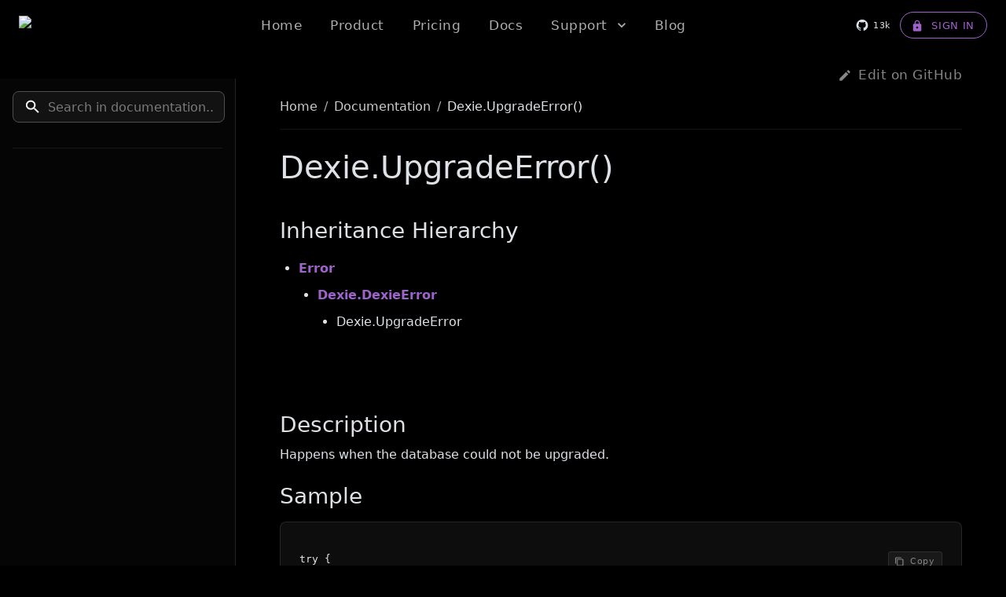

--- FILE ---
content_type: text/html; charset=utf-8
request_url: https://dexie.org/docs/DexieErrors/Dexie.UpgradeError
body_size: 29049
content:
<!DOCTYPE html><!--vx2cBzwJCNkZym9rVCLvX--><html lang="en" class="roboto_d24be3b7-module__pZO6tq__variable"><head><meta charSet="utf-8"/><meta name="viewport" content="width=device-width, initial-scale=1"/><link rel="preload" href="/_next/static/media/797e433ab948586e-s.p.dbea232f.woff2" as="font" crossorigin="" type="font/woff2"/><link rel="preload" href="/_next/static/media/caa3a2e1cccd8315-s.p.853070df.woff2" as="font" crossorigin="" type="font/woff2"/><link rel="preload" href="/_next/static/media/ce62453a442c7f35-s.p.a9507876.woff2" as="font" crossorigin="" type="font/woff2"/><link rel="stylesheet" href="/_next/static/chunks/c44759c0aa5d8910.css" data-precedence="next"/><link rel="preload" as="script" fetchPriority="low" href="/_next/static/chunks/2e175d805581124f.js"/><script src="/_next/static/chunks/1821ef3cc63b094d.js" async=""></script><script src="/_next/static/chunks/453dee700729d55d.js" async=""></script><script src="/_next/static/chunks/54afae82ba38f00b.js" async=""></script><script src="/_next/static/chunks/turbopack-3e4594a8cc9fff68.js" async=""></script><script src="/_next/static/chunks/5299b366b2457360.js" async=""></script><script src="/_next/static/chunks/e2cb593851e0abed.js" async=""></script><script src="/_next/static/chunks/b7758df6344a10ff.js" async=""></script><script src="/_next/static/chunks/c951515ccc7cb569.js" async=""></script><script src="/_next/static/chunks/9b19aee4968b7216.js" async=""></script><script src="/_next/static/chunks/ff1a16fafef87110.js" async=""></script><script src="/_next/static/chunks/7dd66bdf8a7e5707.js" async=""></script><script src="/_next/static/chunks/4ded87277430c03a.js" async=""></script><meta name="next-size-adjust" content=""/><title>Dexie.UpgradeError() | Dexie.js Documentation - Offline-First Database | Dexie.js - Offline-First Database for JavaScript</title><meta name="description" content="Dexie.UpgradeError() documentation for Dexie.js. Learn offline-first development with IndexedDB wrapper for JavaScript applications."/><meta name="author" content="David Fahlander"/><meta name="author" content="Dexie.js Team"/><meta name="keywords" content="dexie.js,indexeddb,offline first,javascript database,browser database"/><meta name="creator" content="David Fahlander"/><meta name="publisher" content="Dexie.js"/><meta name="robots" content="index, follow"/><meta name="googlebot" content="index, follow, max-video-preview:-1, max-image-preview:large, max-snippet:-1"/><meta name="category" content="technology"/><meta name="article:section" content="Documentation"/><meta name="article:tag" content="dexie.js, indexeddb, offline first, javascript database, browser database"/><link rel="canonical" href="https://dexie.org/docs/DexieErrors/Dexie.UpgradeError"/><meta property="og:title" content="Dexie.UpgradeError() - Dexie.js Documentation"/><meta property="og:description" content="Dexie.UpgradeError() documentation for Dexie.js. Learn offline-first development with IndexedDB wrapper for JavaScript applications."/><meta property="og:url" content="https://dexie.org/docs/DexieErrors/Dexie.UpgradeError"/><meta property="og:image" content="https://dexie.org/assets/images/og-images/og-base.png"/><meta property="og:image:width" content="1200"/><meta property="og:image:height" content="630"/><meta property="og:image:alt" content="Build synced offline-first apps with Dexie"/><meta property="og:type" content="article"/><meta name="twitter:card" content="summary_large_image"/><meta name="twitter:title" content="Dexie.UpgradeError() - Dexie.js Docs"/><meta name="twitter:description" content="Dexie.UpgradeError() documentation for Dexie.js. Learn offline-first development with IndexedDB wrapper for JavaScript applications."/><meta name="twitter:image" content="https://dexie.org/assets/images/og-images/og-base.png"/><link rel="icon" href="/favicon.ico?favicon.c269e170.ico" sizes="48x48" type="image/x-icon"/><link rel="icon" href="/favicon.ico"/><script type="application/ld+json">{"@context":"https://schema.org","@type":"SoftwareApplication","name":"Dexie.js","description":"IndexedDB wrapper library for offline-first web applications with real-time sync capabilities","url":"https://dexie.org","applicationCategory":"DeveloperApplication","operatingSystem":"Web Browser","programmingLanguage":"JavaScript","author":{"@type":"Person","name":"David Fahlander","url":"https://github.com/dfahlander"},"publisher":{"@type":"Organization","name":"Awarica AB","address":{"@type":"PostalAddress","addressCountry":"SE","addressLocality":"Stockholm"}},"softwareVersion":"4.0","downloadUrl":"https://www.npmjs.com/package/dexie","license":"https://github.com/dexie/Dexie.js/blob/master/LICENSE","codeRepository":"https://github.com/dexie/Dexie.js","installUrl":"https://www.npmjs.com/package/dexie","screenshot":"https://dexie.org/assets/images/dexie-hero-og.jpg","offers":[{"@type":"Offer","name":"Dexie.js Open Source","price":"0","priceCurrency":"USD","description":"Free IndexedDB wrapper library"},{"@type":"Offer","name":"Dexie Cloud Free","price":"0","priceCurrency":"USD","description":"Free tier with 3 production users and 100MB storage"},{"@type":"Offer","name":"Dexie Cloud Production","price":"0.12","priceCurrency":"USD","description":"Production tier starting at $0.12 per user per month"}],"featureList":["Offline-first database","IndexedDB wrapper","Real-time synchronization","Authentication system","Collaborative features","React integration","Vue.js support","Angular compatibility","Progressive Web App support"]}</script><script src="/_next/static/chunks/a6dad97d9634a72d.js" noModule=""></script><style data-emotion="mui-global 1mxs4yf">html{-webkit-font-smoothing:antialiased;-moz-osx-font-smoothing:grayscale;box-sizing:border-box;-webkit-text-size-adjust:100%;}*,*::before,*::after{box-sizing:inherit;}strong,b{font-weight:700;}body{margin:0;color:#dee2e6;font-family:system-ui,-apple-system,"Segoe UI",Roboto,"Helvetica Neue","Noto Sans","Liberation Sans",Arial,sans-serif,"Apple Color Emoji","Segoe UI Emoji","Segoe UI Symbol","Noto Color Emoji";font-weight:400;font-size:1rem;line-height:1.5;margin-bottom:1rem;background-color:var(--mui-palette-background-default);}@media print{body{background-color:var(--mui-palette-common-white);}}body::backdrop{background-color:var(--mui-palette-background-default);}body{background-color:#000000;color:#dee2e6;font-size:1rem;font-weight:400;line-height:1.5;margin:0;padding-right:0!important;}h1,h2,h3,h4,h5,h6{margin-top:0;margin-bottom:0.5rem;font-weight:500;line-height:1.2;color:#dee2e6;}h1 code,h2 code,h3 code,h4 code,h5 code,h6 code{font-size:0.95em!important;font-weight:500!important;background-color:rgba(255, 255, 255, 0.1);padding:0.1em 0.25em;border-radius:0.25rem;font-family:monospace;display:inline;}p{margin-top:0;margin-bottom:1rem;}a{color:#ffffff;opacity:0.8;-webkit-text-decoration:underline;text-decoration:underline;}a:hover{opacity:1;-webkit-text-decoration:none;text-decoration:none;}a:visited{color:#ffffff;opacity:0.8;}b,strong{font-weight:bolder;}small,.small{font-size:0.875em;}hr{margin:1rem 0;color:inherit;border:0;border-top:1px solid;opacity:0.25;}</style><style data-emotion="mui-global 1sqylvj">:root{--mui-spacing:8px;--mui-shape-borderRadius:4px;--mui-shadows-0:none;--mui-shadows-1:0px 2px 1px -1px rgba(0,0,0,0.2),0px 1px 1px 0px rgba(0,0,0,0.14),0px 1px 3px 0px rgba(0,0,0,0.12);--mui-shadows-2:0px 3px 1px -2px rgba(0,0,0,0.2),0px 2px 2px 0px rgba(0,0,0,0.14),0px 1px 5px 0px rgba(0,0,0,0.12);--mui-shadows-3:0px 3px 3px -2px rgba(0,0,0,0.2),0px 3px 4px 0px rgba(0,0,0,0.14),0px 1px 8px 0px rgba(0,0,0,0.12);--mui-shadows-4:0px 2px 4px -1px rgba(0,0,0,0.2),0px 4px 5px 0px rgba(0,0,0,0.14),0px 1px 10px 0px rgba(0,0,0,0.12);--mui-shadows-5:0px 3px 5px -1px rgba(0,0,0,0.2),0px 5px 8px 0px rgba(0,0,0,0.14),0px 1px 14px 0px rgba(0,0,0,0.12);--mui-shadows-6:0px 3px 5px -1px rgba(0,0,0,0.2),0px 6px 10px 0px rgba(0,0,0,0.14),0px 1px 18px 0px rgba(0,0,0,0.12);--mui-shadows-7:0px 4px 5px -2px rgba(0,0,0,0.2),0px 7px 10px 1px rgba(0,0,0,0.14),0px 2px 16px 1px rgba(0,0,0,0.12);--mui-shadows-8:0px 5px 5px -3px rgba(0,0,0,0.2),0px 8px 10px 1px rgba(0,0,0,0.14),0px 3px 14px 2px rgba(0,0,0,0.12);--mui-shadows-9:0px 5px 6px -3px rgba(0,0,0,0.2),0px 9px 12px 1px rgba(0,0,0,0.14),0px 3px 16px 2px rgba(0,0,0,0.12);--mui-shadows-10:0px 6px 6px -3px rgba(0,0,0,0.2),0px 10px 14px 1px rgba(0,0,0,0.14),0px 4px 18px 3px rgba(0,0,0,0.12);--mui-shadows-11:0px 6px 7px -4px rgba(0,0,0,0.2),0px 11px 15px 1px rgba(0,0,0,0.14),0px 4px 20px 3px rgba(0,0,0,0.12);--mui-shadows-12:0px 7px 8px -4px rgba(0,0,0,0.2),0px 12px 17px 2px rgba(0,0,0,0.14),0px 5px 22px 4px rgba(0,0,0,0.12);--mui-shadows-13:0px 7px 8px -4px rgba(0,0,0,0.2),0px 13px 19px 2px rgba(0,0,0,0.14),0px 5px 24px 4px rgba(0,0,0,0.12);--mui-shadows-14:0px 7px 9px -4px rgba(0,0,0,0.2),0px 14px 21px 2px rgba(0,0,0,0.14),0px 5px 26px 4px rgba(0,0,0,0.12);--mui-shadows-15:0px 8px 9px -5px rgba(0,0,0,0.2),0px 15px 22px 2px rgba(0,0,0,0.14),0px 6px 28px 5px rgba(0,0,0,0.12);--mui-shadows-16:0px 8px 10px -5px rgba(0,0,0,0.2),0px 16px 24px 2px rgba(0,0,0,0.14),0px 6px 30px 5px rgba(0,0,0,0.12);--mui-shadows-17:0px 8px 11px -5px rgba(0,0,0,0.2),0px 17px 26px 2px rgba(0,0,0,0.14),0px 6px 32px 5px rgba(0,0,0,0.12);--mui-shadows-18:0px 9px 11px -5px rgba(0,0,0,0.2),0px 18px 28px 2px rgba(0,0,0,0.14),0px 7px 34px 6px rgba(0,0,0,0.12);--mui-shadows-19:0px 9px 12px -6px rgba(0,0,0,0.2),0px 19px 29px 2px rgba(0,0,0,0.14),0px 7px 36px 6px rgba(0,0,0,0.12);--mui-shadows-20:0px 10px 13px -6px rgba(0,0,0,0.2),0px 20px 31px 3px rgba(0,0,0,0.14),0px 8px 38px 7px rgba(0,0,0,0.12);--mui-shadows-21:0px 10px 13px -6px rgba(0,0,0,0.2),0px 21px 33px 3px rgba(0,0,0,0.14),0px 8px 40px 7px rgba(0,0,0,0.12);--mui-shadows-22:0px 10px 14px -6px rgba(0,0,0,0.2),0px 22px 35px 3px rgba(0,0,0,0.14),0px 8px 42px 7px rgba(0,0,0,0.12);--mui-shadows-23:0px 11px 14px -7px rgba(0,0,0,0.2),0px 23px 36px 3px rgba(0,0,0,0.14),0px 9px 44px 8px rgba(0,0,0,0.12);--mui-shadows-24:0px 11px 15px -7px rgba(0,0,0,0.2),0px 24px 38px 3px rgba(0,0,0,0.14),0px 9px 46px 8px rgba(0,0,0,0.12);--mui-zIndex-mobileStepper:1000;--mui-zIndex-fab:1050;--mui-zIndex-speedDial:1050;--mui-zIndex-appBar:1100;--mui-zIndex-drawer:1200;--mui-zIndex-modal:1300;--mui-zIndex-snackbar:1400;--mui-zIndex-tooltip:1500;--mui-font-h1:500 clamp(1.375rem, 1.375rem + 1.5vw, 2.5rem)/1.2 system-ui,-apple-system,"Segoe UI",Roboto,"Helvetica Neue","Noto Sans","Liberation Sans",Arial,sans-serif,"Apple Color Emoji","Segoe UI Emoji","Segoe UI Symbol","Noto Color Emoji";--mui-font-h2:500 clamp(1.325rem, 1.325rem + 0.9vw, 2rem)/1.2 system-ui,-apple-system,"Segoe UI",Roboto,"Helvetica Neue","Noto Sans","Liberation Sans",Arial,sans-serif,"Apple Color Emoji","Segoe UI Emoji","Segoe UI Symbol","Noto Color Emoji";--mui-font-h3:500 clamp(1.3rem, 1.3rem + 0.6vw, 1.75rem)/1.2 system-ui,-apple-system,"Segoe UI",Roboto,"Helvetica Neue","Noto Sans","Liberation Sans",Arial,sans-serif,"Apple Color Emoji","Segoe UI Emoji","Segoe UI Symbol","Noto Color Emoji";--mui-font-h4:500 clamp(1.275rem, 1.275rem + 0.3vw, 1.5rem)/1.2 system-ui,-apple-system,"Segoe UI",Roboto,"Helvetica Neue","Noto Sans","Liberation Sans",Arial,sans-serif,"Apple Color Emoji","Segoe UI Emoji","Segoe UI Symbol","Noto Color Emoji";--mui-font-h5:500 1.25rem/1.2 system-ui,-apple-system,"Segoe UI",Roboto,"Helvetica Neue","Noto Sans","Liberation Sans",Arial,sans-serif,"Apple Color Emoji","Segoe UI Emoji","Segoe UI Symbol","Noto Color Emoji";--mui-font-h6:500 1rem/1.2 system-ui,-apple-system,"Segoe UI",Roboto,"Helvetica Neue","Noto Sans","Liberation Sans",Arial,sans-serif,"Apple Color Emoji","Segoe UI Emoji","Segoe UI Symbol","Noto Color Emoji";--mui-font-body1:400 1rem/1.5 system-ui,-apple-system,"Segoe UI",Roboto,"Helvetica Neue","Noto Sans","Liberation Sans",Arial,sans-serif,"Apple Color Emoji","Segoe UI Emoji","Segoe UI Symbol","Noto Color Emoji";--mui-font-body2:400 0.875rem/1.5 system-ui,-apple-system,"Segoe UI",Roboto,"Helvetica Neue","Noto Sans","Liberation Sans",Arial,sans-serif,"Apple Color Emoji","Segoe UI Emoji","Segoe UI Symbol","Noto Color Emoji";--mui-font-subtitle1:400 1rem/1.75 system-ui,-apple-system,"Segoe UI",Roboto,"Helvetica Neue","Noto Sans","Liberation Sans",Arial,sans-serif,"Apple Color Emoji","Segoe UI Emoji","Segoe UI Symbol","Noto Color Emoji";--mui-font-subtitle2:500 0.875rem/1.57 system-ui,-apple-system,"Segoe UI",Roboto,"Helvetica Neue","Noto Sans","Liberation Sans",Arial,sans-serif,"Apple Color Emoji","Segoe UI Emoji","Segoe UI Symbol","Noto Color Emoji";--mui-font-caption:400 0.75rem/1.66 system-ui,-apple-system,"Segoe UI",Roboto,"Helvetica Neue","Noto Sans","Liberation Sans",Arial,sans-serif,"Apple Color Emoji","Segoe UI Emoji","Segoe UI Symbol","Noto Color Emoji";--mui-font-overline:400 0.75rem/2.66 system-ui,-apple-system,"Segoe UI",Roboto,"Helvetica Neue","Noto Sans","Liberation Sans",Arial,sans-serif,"Apple Color Emoji","Segoe UI Emoji","Segoe UI Symbol","Noto Color Emoji";--mui-font-button:700 13px!important/1.75 system-ui,-apple-system,"Segoe UI",Roboto,"Helvetica Neue","Noto Sans","Liberation Sans",Arial,sans-serif,"Apple Color Emoji","Segoe UI Emoji","Segoe UI Symbol","Noto Color Emoji";--mui-font-inherit:inherit inherit/inherit inherit;}:root{-webkit-print-color-scheme:dark;color-scheme:dark;--mui-palette-background-main:#212529;--mui-palette-background-default:#000000;--mui-palette-background-paper:rgba(255,255,255, 0.02)!important;--mui-palette-background-defaultChannel:0 0 0;--mui-palette-background-paperChannel:255 255 255;--mui-palette-background-mainChannel:33 37 41;--mui-palette-primary-main:#000000;--mui-palette-primary-light:#000000;--mui-palette-primary-dark:#000000;--mui-palette-primary-contrastText:#fff;--mui-palette-primary-mainChannel:0 0 0;--mui-palette-primary-lightChannel:0 0 0;--mui-palette-primary-darkChannel:0 0 0;--mui-palette-primary-contrastTextChannel:255 255 255;--mui-palette-secondary-main:#c77dff;--mui-palette-secondary-light:#e0b3ff;--mui-palette-secondary-dark:#9b59b6;--mui-palette-secondary-contrastText:rgba(0, 0, 0, 0.87);--mui-palette-secondary-mainChannel:199 125 255;--mui-palette-secondary-lightChannel:224 179 255;--mui-palette-secondary-darkChannel:155 89 182;--mui-palette-secondary-contrastTextChannel:0 0 0;--mui-palette-discord-main:#5865F2;--mui-palette-discord-light:#7289DA;--mui-palette-discord-dark:#4752C4;--mui-palette-discord-mainChannel:88 101 242;--mui-palette-discord-lightChannel:114 137 218;--mui-palette-discord-darkChannel:71 82 196;--mui-palette-text-primary:#dee2e6;--mui-palette-text-secondary:#dee2e6bf;--mui-palette-text-disabled:rgba(255, 255, 255, 0.5);--mui-palette-text-icon:rgba(255, 255, 255, 0.5);--mui-palette-text-primaryChannel:222 226 230;--mui-palette-text-secondaryChannel:222 226 230;--mui-palette-success-main:#75b798;--mui-palette-success-dark:#0f5132;--mui-palette-success-light:rgb(144, 197, 172);--mui-palette-success-contrastText:rgba(0, 0, 0, 0.87);--mui-palette-success-mainChannel:117 183 152;--mui-palette-success-lightChannel:144 197 172;--mui-palette-success-darkChannel:15 81 50;--mui-palette-success-contrastTextChannel:0 0 0;--mui-palette-warning-main:#ffda6a;--mui-palette-warning-dark:#997404;--mui-palette-warning-light:rgb(255, 225, 135);--mui-palette-warning-contrastText:rgba(0, 0, 0, 0.87);--mui-palette-warning-mainChannel:255 218 106;--mui-palette-warning-lightChannel:255 225 135;--mui-palette-warning-darkChannel:153 116 4;--mui-palette-warning-contrastTextChannel:0 0 0;--mui-palette-error-main:#ea868f;--mui-palette-error-dark:#842029;--mui-palette-error-light:rgb(238, 158, 165);--mui-palette-error-contrastText:rgba(0, 0, 0, 0.87);--mui-palette-error-mainChannel:234 134 143;--mui-palette-error-lightChannel:238 158 165;--mui-palette-error-darkChannel:132 32 41;--mui-palette-error-contrastTextChannel:0 0 0;--mui-palette-info-main:#6edff6;--mui-palette-info-dark:#087990;--mui-palette-info-light:rgb(139, 229, 247);--mui-palette-info-contrastText:rgba(0, 0, 0, 0.87);--mui-palette-info-mainChannel:110 223 246;--mui-palette-info-lightChannel:139 229 247;--mui-palette-info-darkChannel:8 121 144;--mui-palette-info-contrastTextChannel:0 0 0;--mui-palette-divider:#495057;--mui-palette-common-black:#000;--mui-palette-common-white:#fff;--mui-palette-common-background:#000;--mui-palette-common-onBackground:#fff;--mui-palette-common-backgroundChannel:0 0 0;--mui-palette-common-onBackgroundChannel:255 255 255;--mui-palette-grey-50:#fafafa;--mui-palette-grey-100:#f5f5f5;--mui-palette-grey-200:#eeeeee;--mui-palette-grey-300:#e0e0e0;--mui-palette-grey-400:#bdbdbd;--mui-palette-grey-500:#9e9e9e;--mui-palette-grey-600:#757575;--mui-palette-grey-700:#616161;--mui-palette-grey-800:#424242;--mui-palette-grey-900:#212121;--mui-palette-grey-A100:#f5f5f5;--mui-palette-grey-A200:#eeeeee;--mui-palette-grey-A400:#bdbdbd;--mui-palette-grey-A700:#616161;--mui-palette-action-active:#fff;--mui-palette-action-hover:rgba(255, 255, 255, 0.08);--mui-palette-action-hoverOpacity:0.08;--mui-palette-action-selected:rgba(255, 255, 255, 0.16);--mui-palette-action-selectedOpacity:0.16;--mui-palette-action-disabled:rgba(255, 255, 255, 0.3);--mui-palette-action-disabledBackground:rgba(255, 255, 255, 0.12);--mui-palette-action-disabledOpacity:0.38;--mui-palette-action-focus:rgba(255, 255, 255, 0.12);--mui-palette-action-focusOpacity:0.12;--mui-palette-action-activatedOpacity:0.24;--mui-palette-action-activeChannel:255 255 255;--mui-palette-action-selectedChannel:255 255 255;--mui-palette-Alert-errorColor:rgb(248, 216, 219);--mui-palette-Alert-infoColor:rgb(208, 244, 251);--mui-palette-Alert-successColor:rgb(210, 231, 221);--mui-palette-Alert-warningColor:rgb(255, 243, 207);--mui-palette-Alert-errorFilledBg:var(--mui-palette-error-dark, #842029);--mui-palette-Alert-infoFilledBg:var(--mui-palette-info-dark, #087990);--mui-palette-Alert-successFilledBg:var(--mui-palette-success-dark, #0f5132);--mui-palette-Alert-warningFilledBg:var(--mui-palette-warning-dark, #997404);--mui-palette-Alert-errorFilledColor:#fff;--mui-palette-Alert-infoFilledColor:#fff;--mui-palette-Alert-successFilledColor:#fff;--mui-palette-Alert-warningFilledColor:#fff;--mui-palette-Alert-errorStandardBg:rgb(23, 15, 16);--mui-palette-Alert-infoStandardBg:rgb(13, 22, 24);--mui-palette-Alert-successStandardBg:rgb(14, 19, 17);--mui-palette-Alert-warningStandardBg:rgb(25, 22, 13);--mui-palette-Alert-errorIconColor:var(--mui-palette-error-main, #ea868f);--mui-palette-Alert-infoIconColor:var(--mui-palette-info-main, #6edff6);--mui-palette-Alert-successIconColor:var(--mui-palette-success-main, #75b798);--mui-palette-Alert-warningIconColor:var(--mui-palette-warning-main, #ffda6a);--mui-palette-AppBar-defaultBg:var(--mui-palette-grey-900, #212121);--mui-palette-Avatar-defaultBg:var(--mui-palette-grey-600, #757575);--mui-palette-Button-inheritContainedBg:var(--mui-palette-grey-800, #424242);--mui-palette-Button-inheritContainedHoverBg:var(--mui-palette-grey-700, #616161);--mui-palette-Chip-defaultBorder:var(--mui-palette-grey-700, #616161);--mui-palette-Chip-defaultAvatarColor:var(--mui-palette-grey-300, #e0e0e0);--mui-palette-Chip-defaultIconColor:var(--mui-palette-grey-300, #e0e0e0);--mui-palette-FilledInput-bg:rgba(255, 255, 255, 0.09);--mui-palette-FilledInput-hoverBg:rgba(255, 255, 255, 0.13);--mui-palette-FilledInput-disabledBg:rgba(255, 255, 255, 0.12);--mui-palette-LinearProgress-primaryBg:rgb(0, 0, 0);--mui-palette-LinearProgress-secondaryBg:rgb(99, 62, 127);--mui-palette-LinearProgress-errorBg:rgb(117, 67, 71);--mui-palette-LinearProgress-infoBg:rgb(55, 111, 123);--mui-palette-LinearProgress-successBg:rgb(58, 91, 76);--mui-palette-LinearProgress-warningBg:rgb(127, 109, 53);--mui-palette-Skeleton-bg:rgba(var(--mui-palette-text-primaryChannel, undefined) / 0.13);--mui-palette-Slider-primaryTrack:rgb(0, 0, 0);--mui-palette-Slider-secondaryTrack:rgb(99, 62, 127);--mui-palette-Slider-errorTrack:rgb(117, 67, 71);--mui-palette-Slider-infoTrack:rgb(55, 111, 123);--mui-palette-Slider-successTrack:rgb(58, 91, 76);--mui-palette-Slider-warningTrack:rgb(127, 109, 53);--mui-palette-SnackbarContent-bg:rgb(249, 249, 249);--mui-palette-SnackbarContent-color:rgba(0, 0, 0, 0.87);--mui-palette-SpeedDialAction-fabHoverBg:rgba(216, 216, 216, 0.02);--mui-palette-StepConnector-border:var(--mui-palette-grey-600, #757575);--mui-palette-StepContent-border:var(--mui-palette-grey-600, #757575);--mui-palette-Switch-defaultColor:var(--mui-palette-grey-300, #e0e0e0);--mui-palette-Switch-defaultDisabledColor:var(--mui-palette-grey-600, #757575);--mui-palette-Switch-primaryDisabledColor:rgb(0, 0, 0);--mui-palette-Switch-secondaryDisabledColor:rgb(89, 56, 114);--mui-palette-Switch-errorDisabledColor:rgb(105, 60, 64);--mui-palette-Switch-infoDisabledColor:rgb(49, 100, 110);--mui-palette-Switch-successDisabledColor:rgb(52, 82, 68);--mui-palette-Switch-warningDisabledColor:rgb(114, 98, 47);--mui-palette-TableCell-border:rgba(23, 25, 27, 1);--mui-palette-Tooltip-bg:rgba(97, 97, 97, 0.92);--mui-palette-dividerChannel:73 80 87;--mui-opacity-inputPlaceholder:0.5;--mui-opacity-inputUnderline:0.7;--mui-opacity-switchTrackDisabled:0.2;--mui-opacity-switchTrack:0.3;--mui-overlays-0:none;--mui-overlays-1:linear-gradient(rgba(255 255 255 / 0.051), rgba(255 255 255 / 0.051));--mui-overlays-2:linear-gradient(rgba(255 255 255 / 0.069), rgba(255 255 255 / 0.069));--mui-overlays-3:linear-gradient(rgba(255 255 255 / 0.082), rgba(255 255 255 / 0.082));--mui-overlays-4:linear-gradient(rgba(255 255 255 / 0.092), rgba(255 255 255 / 0.092));--mui-overlays-5:linear-gradient(rgba(255 255 255 / 0.101), rgba(255 255 255 / 0.101));--mui-overlays-6:linear-gradient(rgba(255 255 255 / 0.108), rgba(255 255 255 / 0.108));--mui-overlays-7:linear-gradient(rgba(255 255 255 / 0.114), rgba(255 255 255 / 0.114));--mui-overlays-8:linear-gradient(rgba(255 255 255 / 0.119), rgba(255 255 255 / 0.119));--mui-overlays-9:linear-gradient(rgba(255 255 255 / 0.124), rgba(255 255 255 / 0.124));--mui-overlays-10:linear-gradient(rgba(255 255 255 / 0.128), rgba(255 255 255 / 0.128));--mui-overlays-11:linear-gradient(rgba(255 255 255 / 0.132), rgba(255 255 255 / 0.132));--mui-overlays-12:linear-gradient(rgba(255 255 255 / 0.135), rgba(255 255 255 / 0.135));--mui-overlays-13:linear-gradient(rgba(255 255 255 / 0.139), rgba(255 255 255 / 0.139));--mui-overlays-14:linear-gradient(rgba(255 255 255 / 0.142), rgba(255 255 255 / 0.142));--mui-overlays-15:linear-gradient(rgba(255 255 255 / 0.145), rgba(255 255 255 / 0.145));--mui-overlays-16:linear-gradient(rgba(255 255 255 / 0.147), rgba(255 255 255 / 0.147));--mui-overlays-17:linear-gradient(rgba(255 255 255 / 0.15), rgba(255 255 255 / 0.15));--mui-overlays-18:linear-gradient(rgba(255 255 255 / 0.152), rgba(255 255 255 / 0.152));--mui-overlays-19:linear-gradient(rgba(255 255 255 / 0.155), rgba(255 255 255 / 0.155));--mui-overlays-20:linear-gradient(rgba(255 255 255 / 0.157), rgba(255 255 255 / 0.157));--mui-overlays-21:linear-gradient(rgba(255 255 255 / 0.159), rgba(255 255 255 / 0.159));--mui-overlays-22:linear-gradient(rgba(255 255 255 / 0.161), rgba(255 255 255 / 0.161));--mui-overlays-23:linear-gradient(rgba(255 255 255 / 0.163), rgba(255 255 255 / 0.163));--mui-overlays-24:linear-gradient(rgba(255 255 255 / 0.165), rgba(255 255 255 / 0.165));--mui-palette-AppBar-darkBg:var(--mui-palette-background-paper, rgba(255,255,255, 0.02) !important);--mui-palette-AppBar-darkColor:var(--mui-palette-text-primary, #dee2e6);}</style><style data-emotion="mui-global 1prfaxn">@-webkit-keyframes mui-auto-fill{from{display:block;}}@keyframes mui-auto-fill{from{display:block;}}@-webkit-keyframes mui-auto-fill-cancel{from{display:block;}}@keyframes mui-auto-fill-cancel{from{display:block;}}</style><style data-emotion="mui 72qoxv 1przmbd cqblnh 1tu59u4 1kw0ket l1abcc nto4o6 1x8spqg 0 1rzr0wq ve9q7h 1g78ho2 sp0z7q 1k4jagn 1wiiz7e bwl5ad 1tvbnga hlaccr 1oco6u7 cveorv n7nrgk 1m0tf1 1joc3o6 1a3docd rxjgtn 8o7k42 1f3at1o 1yn35xk 53z1dg 14fpvj3 mtwe15 1r8e29u 181pzvj 1ar8wvk 1yb5fmn 15rkzv5 1w3ufwa 13xh8n9 ty812g 15v0q51 25mqhm l2qk8f bdr7qj 7amwnl 18rq4cj w7oica 12f2gma 177dkdp 2aa06p r09krs 2tjepw 14rgst9 1bmqite 1q64ni9 1kidcgk j3dxt2 188f6t1 13fbmcm 1rdorde 4toemm 1vjuyo5 1di8bv7 jpvdkc 1h4i270 1d2wd8l z8asqr a4ihgr depviu xrzwda otgplj 19ak3pm 18u9qj i7wf0z vpridb 1kd30h 1gkf0vq zowvql 1jwrlpo 1320qds dd05qe 1bl9ma3 w4cd9x lmen9p 1wduhak ep61s9 1ek3hjv 1xdhyk6 1aajohp 51eq8m 18pmdgu wpq3mn 1nd5pgh 95m94u 18be9pp 4dxww7 yrxfc4 v3x38h 79p6ya hcu06a bwsswp 1ktc1sn nvnscv jl06sz 9862zq o8mhcx uqrffp 1h2nye6 1siv2hp lpf57a e8najc pabepn t8ha6h 1wmta13">.mui-72qoxv{display:-webkit-box;display:-webkit-flex;display:-ms-flexbox;display:flex;-webkit-flex-direction:column;-ms-flex-direction:column;flex-direction:column;width:100%;box-sizing:border-box;-webkit-flex-shrink:0;-ms-flex-negative:0;flex-shrink:0;position:fixed;z-index:var(--mui-zIndex-appBar);top:0;left:auto;right:0;--AppBar-background:var(--mui-palette-primary-main);--AppBar-color:var(--mui-palette-primary-contrastText);background-color:var(--mui-palette-AppBar-darkBg, var(--AppBar-background));color:var(--mui-palette-AppBar-darkColor, var(--AppBar-color));background-color:#212529;color:#dee2e6;border-color:#495057;padding-right:0!important;background-color:transparent;-webkit-transition:all 0.3s ease-in-out;transition:all 0.3s ease-in-out;}@media print{.mui-72qoxv{position:absolute;}}.mui-1przmbd{background-color:var(--mui-palette-background-paper);color:var(--mui-palette-text-primary);-webkit-transition:box-shadow 300ms cubic-bezier(0.4, 0, 0.2, 1) 0ms;transition:box-shadow 300ms cubic-bezier(0.4, 0, 0.2, 1) 0ms;box-shadow:var(--Paper-shadow);background-image:var(--Paper-overlay);background-color:#343a40;color:#dee2e6;border-color:#495057;display:-webkit-box;display:-webkit-flex;display:-ms-flexbox;display:flex;-webkit-flex-direction:column;-ms-flex-direction:column;flex-direction:column;width:100%;box-sizing:border-box;-webkit-flex-shrink:0;-ms-flex-negative:0;flex-shrink:0;position:fixed;z-index:var(--mui-zIndex-appBar);top:0;left:auto;right:0;--AppBar-background:var(--mui-palette-primary-main);--AppBar-color:var(--mui-palette-primary-contrastText);background-color:var(--mui-palette-AppBar-darkBg, var(--AppBar-background));color:var(--mui-palette-AppBar-darkColor, var(--AppBar-color));background-color:#212529;color:#dee2e6;border-color:#495057;padding-right:0!important;background-color:transparent;-webkit-transition:all 0.3s ease-in-out;transition:all 0.3s ease-in-out;}@media print{.mui-1przmbd{position:absolute;}}.mui-cqblnh{position:relative;display:-webkit-box;display:-webkit-flex;display:-ms-flexbox;display:flex;-webkit-align-items:center;-webkit-box-align:center;-ms-flex-align:center;align-items:center;padding-left:calc(2 * var(--mui-spacing));padding-right:calc(2 * var(--mui-spacing));min-height:56px;-webkit-box-pack:justify;-webkit-justify-content:space-between;justify-content:space-between;display:-webkit-box;display:-webkit-flex;display:-ms-flexbox;display:flex;-webkit-align-items:center;-webkit-box-align:center;-ms-flex-align:center;align-items:center;width:100%;}@media (min-width:576px){.mui-cqblnh{padding-left:calc(3 * var(--mui-spacing));padding-right:calc(3 * var(--mui-spacing));}}@media (min-width:0px){@media (orientation: landscape){.mui-cqblnh{min-height:48px;}}}@media (min-width:576px){.mui-cqblnh{min-height:64px;}}.mui-1tu59u4{-webkit-flex:0 0 auto;-ms-flex:0 0 auto;flex:0 0 auto;}.mui-1kw0ket{-webkit-flex:1 1 auto;-ms-flex:1 1 auto;flex:1 1 auto;}@media (min-width:0px){.mui-1kw0ket{display:block;}}@media (min-width:768px){.mui-1kw0ket{display:none;}}.mui-l1abcc{gap:var(--mui-spacing);-webkit-flex:1 1 auto;-ms-flex:1 1 auto;flex:1 1 auto;-webkit-box-pack:center;-ms-flex-pack:center;-webkit-justify-content:center;justify-content:center;}@media (min-width:0px){.mui-l1abcc{display:none;}}@media (min-width:768px){.mui-l1abcc{display:-webkit-box;display:-webkit-flex;display:-ms-flexbox;display:flex;}}.mui-nto4o6{font-family:system-ui,-apple-system,"Segoe UI",Roboto,"Helvetica Neue","Noto Sans","Liberation Sans",Arial,sans-serif,"Apple Color Emoji","Segoe UI Emoji","Segoe UI Symbol","Noto Color Emoji";font-weight:700;font-size:13px!important;line-height:1.75;text-transform:uppercase;color:#dee2e6;padding-left:32px!important;padding-right:32px!important;padding-top:16px!important;padding-bottom:15px!important;border-radius:var(--mui-shape-borderRadius);min-width:64px;padding:6px 16px;border:0;-webkit-transition:background-color 250ms cubic-bezier(0.4, 0, 0.2, 1) 0ms,box-shadow 250ms cubic-bezier(0.4, 0, 0.2, 1) 0ms,border-color 250ms cubic-bezier(0.4, 0, 0.2, 1) 0ms,color 250ms cubic-bezier(0.4, 0, 0.2, 1) 0ms;transition:background-color 250ms cubic-bezier(0.4, 0, 0.2, 1) 0ms,box-shadow 250ms cubic-bezier(0.4, 0, 0.2, 1) 0ms,border-color 250ms cubic-bezier(0.4, 0, 0.2, 1) 0ms,color 250ms cubic-bezier(0.4, 0, 0.2, 1) 0ms;padding:6px 8px;color:var(--variant-textColor);background-color:var(--variant-textBg);--variant-textColor:var(--mui-palette-primary-main);--variant-outlinedColor:var(--mui-palette-primary-main);--variant-outlinedBorder:rgba(var(--mui-palette-primary-mainChannel) / 0.5);--variant-containedColor:var(--mui-palette-primary-contrastText);--variant-containedBg:var(--mui-palette-primary-main);-webkit-transition:background-color 250ms cubic-bezier(0.4, 0, 0.2, 1) 0ms,box-shadow 250ms cubic-bezier(0.4, 0, 0.2, 1) 0ms,border-color 250ms cubic-bezier(0.4, 0, 0.2, 1) 0ms;transition:background-color 250ms cubic-bezier(0.4, 0, 0.2, 1) 0ms,box-shadow 250ms cubic-bezier(0.4, 0, 0.2, 1) 0ms,border-color 250ms cubic-bezier(0.4, 0, 0.2, 1) 0ms;text-transform:uppercase;border-radius:0.375rem;font-weight:700;letter-spacing:1.105px;font-size:13px!important;color:rgba(255, 255, 255, 0.8);text-transform:none;color:#dee2e6;font-size:17px!important;font-weight:500;letter-spacing:0.5px;opacity:0.78;color:#dee2e6;font-size:17px!important;text-transform:none;font-weight:400;-webkit-transition:all 0.3s ease-in-out;transition:all 0.3s ease-in-out;position:relative;padding:0px 18px!important;display:-webkit-box;display:-webkit-flex;display:-ms-flexbox;display:flex;-webkit-align-items:center;-webkit-box-align:center;-ms-flex-align:center;align-items:center;gap:4px;font-style:normal;}.mui-nto4o6:hover{-webkit-text-decoration:none;text-decoration:none;}.mui-nto4o6.Mui-disabled{color:var(--mui-palette-action-disabled);}@media (hover: hover){.mui-nto4o6:hover{--variant-containedBg:var(--mui-palette-primary-dark);--variant-textBg:rgba(var(--mui-palette-primary-mainChannel) / calc(var(--mui-palette-action-hoverOpacity)));--variant-outlinedBorder:var(--mui-palette-primary-main);--variant-outlinedBg:rgba(var(--mui-palette-primary-mainChannel) / calc(var(--mui-palette-action-hoverOpacity)));}}.mui-nto4o6.MuiButton-loading{color:transparent;}.mui-nto4o6.MuiButton-containedDiscord{background-color:#5865F2;color:white;}.mui-nto4o6.MuiButton-containedDiscord:hover{background-color:#4752C4;}.mui-nto4o6.MuiButton-outlinedDiscord{color:#5865F2;border-color:#5865F2;}.mui-nto4o6.MuiButton-outlinedDiscord:hover{background-color:rgba(88, 101, 242, 0.1);border-color:#4752C4;}.mui-nto4o6.MuiButton-textDiscord{color:#5865F2;}.mui-nto4o6.MuiButton-textDiscord:hover{background-color:rgba(88, 101, 242, 0.1);}.mui-nto4o6.MuiButton-outlinedSecondary{color:#c77dff;border-color:#c77dff;}.mui-nto4o6.MuiButton-outlinedSecondary:hover{background-color:rgba(199, 125, 255, 0.1);border-color:#e0b3ff;}.mui-nto4o6:hover{color:#dee2e6;}.mui-nto4o6:hover{background-color:rgba(0, 0, 0, 0.08);}.mui-1x8spqg{display:-webkit-inline-box;display:-webkit-inline-flex;display:-ms-inline-flexbox;display:inline-flex;-webkit-align-items:center;-webkit-box-align:center;-ms-flex-align:center;align-items:center;-webkit-box-pack:center;-ms-flex-pack:center;-webkit-justify-content:center;justify-content:center;position:relative;box-sizing:border-box;-webkit-tap-highlight-color:transparent;background-color:transparent;outline:0;border:0;margin:0;border-radius:0;padding:0;cursor:pointer;-webkit-user-select:none;-moz-user-select:none;-ms-user-select:none;user-select:none;vertical-align:middle;-moz-appearance:none;-webkit-appearance:none;-webkit-text-decoration:none;text-decoration:none;color:inherit;font-family:system-ui,-apple-system,"Segoe UI",Roboto,"Helvetica Neue","Noto Sans","Liberation Sans",Arial,sans-serif,"Apple Color Emoji","Segoe UI Emoji","Segoe UI Symbol","Noto Color Emoji";font-weight:700;font-size:13px!important;line-height:1.75;text-transform:uppercase;color:#dee2e6;padding-left:32px!important;padding-right:32px!important;padding-top:16px!important;padding-bottom:15px!important;border-radius:var(--mui-shape-borderRadius);min-width:64px;padding:6px 16px;border:0;-webkit-transition:background-color 250ms cubic-bezier(0.4, 0, 0.2, 1) 0ms,box-shadow 250ms cubic-bezier(0.4, 0, 0.2, 1) 0ms,border-color 250ms cubic-bezier(0.4, 0, 0.2, 1) 0ms,color 250ms cubic-bezier(0.4, 0, 0.2, 1) 0ms;transition:background-color 250ms cubic-bezier(0.4, 0, 0.2, 1) 0ms,box-shadow 250ms cubic-bezier(0.4, 0, 0.2, 1) 0ms,border-color 250ms cubic-bezier(0.4, 0, 0.2, 1) 0ms,color 250ms cubic-bezier(0.4, 0, 0.2, 1) 0ms;padding:6px 8px;color:var(--variant-textColor);background-color:var(--variant-textBg);--variant-textColor:var(--mui-palette-primary-main);--variant-outlinedColor:var(--mui-palette-primary-main);--variant-outlinedBorder:rgba(var(--mui-palette-primary-mainChannel) / 0.5);--variant-containedColor:var(--mui-palette-primary-contrastText);--variant-containedBg:var(--mui-palette-primary-main);-webkit-transition:background-color 250ms cubic-bezier(0.4, 0, 0.2, 1) 0ms,box-shadow 250ms cubic-bezier(0.4, 0, 0.2, 1) 0ms,border-color 250ms cubic-bezier(0.4, 0, 0.2, 1) 0ms;transition:background-color 250ms cubic-bezier(0.4, 0, 0.2, 1) 0ms,box-shadow 250ms cubic-bezier(0.4, 0, 0.2, 1) 0ms,border-color 250ms cubic-bezier(0.4, 0, 0.2, 1) 0ms;text-transform:uppercase;border-radius:0.375rem;font-weight:700;letter-spacing:1.105px;font-size:13px!important;color:rgba(255, 255, 255, 0.8);text-transform:none;color:#dee2e6;font-size:17px!important;font-weight:500;letter-spacing:0.5px;opacity:0.78;color:#dee2e6;font-size:17px!important;text-transform:none;font-weight:400;-webkit-transition:all 0.3s ease-in-out;transition:all 0.3s ease-in-out;position:relative;padding:0px 18px!important;display:-webkit-box;display:-webkit-flex;display:-ms-flexbox;display:flex;-webkit-align-items:center;-webkit-box-align:center;-ms-flex-align:center;align-items:center;gap:4px;font-style:normal;}.mui-1x8spqg::-moz-focus-inner{border-style:none;}.mui-1x8spqg.Mui-disabled{pointer-events:none;cursor:default;}@media print{.mui-1x8spqg{-webkit-print-color-adjust:exact;color-adjust:exact;}}.mui-1x8spqg:hover{-webkit-text-decoration:none;text-decoration:none;}.mui-1x8spqg.Mui-disabled{color:var(--mui-palette-action-disabled);}@media (hover: hover){.mui-1x8spqg:hover{--variant-containedBg:var(--mui-palette-primary-dark);--variant-textBg:rgba(var(--mui-palette-primary-mainChannel) / calc(var(--mui-palette-action-hoverOpacity)));--variant-outlinedBorder:var(--mui-palette-primary-main);--variant-outlinedBg:rgba(var(--mui-palette-primary-mainChannel) / calc(var(--mui-palette-action-hoverOpacity)));}}.mui-1x8spqg.MuiButton-loading{color:transparent;}.mui-1x8spqg.MuiButton-containedDiscord{background-color:#5865F2;color:white;}.mui-1x8spqg.MuiButton-containedDiscord:hover{background-color:#4752C4;}.mui-1x8spqg.MuiButton-outlinedDiscord{color:#5865F2;border-color:#5865F2;}.mui-1x8spqg.MuiButton-outlinedDiscord:hover{background-color:rgba(88, 101, 242, 0.1);border-color:#4752C4;}.mui-1x8spqg.MuiButton-textDiscord{color:#5865F2;}.mui-1x8spqg.MuiButton-textDiscord:hover{background-color:rgba(88, 101, 242, 0.1);}.mui-1x8spqg.MuiButton-outlinedSecondary{color:#c77dff;border-color:#c77dff;}.mui-1x8spqg.MuiButton-outlinedSecondary:hover{background-color:rgba(199, 125, 255, 0.1);border-color:#e0b3ff;}.mui-1x8spqg:hover{color:#dee2e6;}.mui-1x8spqg:hover{background-color:rgba(0, 0, 0, 0.08);}.mui-1rzr0wq{font-family:system-ui,-apple-system,"Segoe UI",Roboto,"Helvetica Neue","Noto Sans","Liberation Sans",Arial,sans-serif,"Apple Color Emoji","Segoe UI Emoji","Segoe UI Symbol","Noto Color Emoji";font-weight:700;font-size:13px!important;line-height:1.75;text-transform:uppercase;color:#dee2e6;padding-left:32px!important;padding-right:32px!important;padding-top:16px!important;padding-bottom:15px!important;border-radius:var(--mui-shape-borderRadius);min-width:64px;padding:6px 16px;border:0;-webkit-transition:background-color 250ms cubic-bezier(0.4, 0, 0.2, 1) 0ms,box-shadow 250ms cubic-bezier(0.4, 0, 0.2, 1) 0ms,border-color 250ms cubic-bezier(0.4, 0, 0.2, 1) 0ms,color 250ms cubic-bezier(0.4, 0, 0.2, 1) 0ms;transition:background-color 250ms cubic-bezier(0.4, 0, 0.2, 1) 0ms,box-shadow 250ms cubic-bezier(0.4, 0, 0.2, 1) 0ms,border-color 250ms cubic-bezier(0.4, 0, 0.2, 1) 0ms,color 250ms cubic-bezier(0.4, 0, 0.2, 1) 0ms;padding:6px 8px;color:var(--variant-textColor);background-color:var(--variant-textBg);--variant-textColor:var(--mui-palette-primary-main);--variant-outlinedColor:var(--mui-palette-primary-main);--variant-outlinedBorder:rgba(var(--mui-palette-primary-mainChannel) / 0.5);--variant-containedColor:var(--mui-palette-primary-contrastText);--variant-containedBg:var(--mui-palette-primary-main);-webkit-transition:background-color 250ms cubic-bezier(0.4, 0, 0.2, 1) 0ms,box-shadow 250ms cubic-bezier(0.4, 0, 0.2, 1) 0ms,border-color 250ms cubic-bezier(0.4, 0, 0.2, 1) 0ms;transition:background-color 250ms cubic-bezier(0.4, 0, 0.2, 1) 0ms,box-shadow 250ms cubic-bezier(0.4, 0, 0.2, 1) 0ms,border-color 250ms cubic-bezier(0.4, 0, 0.2, 1) 0ms;text-transform:uppercase;border-radius:0.375rem;font-weight:700;letter-spacing:1.105px;font-size:13px!important;color:rgba(255, 255, 255, 0.8);text-transform:none;color:#dee2e6;font-size:17px!important;font-weight:500;letter-spacing:0.5px;opacity:0.78;color:#dee2e6;font-size:17px!important;text-transform:none;font-weight:400;-webkit-transition:all 0.3s ease-in-out;transition:all 0.3s ease-in-out;position:relative;padding:0px 18px!important;display:-webkit-box;display:-webkit-flex;display:-ms-flexbox;display:flex;-webkit-align-items:center;-webkit-box-align:center;-ms-flex-align:center;align-items:center;}.mui-1rzr0wq:hover{-webkit-text-decoration:none;text-decoration:none;}.mui-1rzr0wq.Mui-disabled{color:var(--mui-palette-action-disabled);}@media (hover: hover){.mui-1rzr0wq:hover{--variant-containedBg:var(--mui-palette-primary-dark);--variant-textBg:rgba(var(--mui-palette-primary-mainChannel) / calc(var(--mui-palette-action-hoverOpacity)));--variant-outlinedBorder:var(--mui-palette-primary-main);--variant-outlinedBg:rgba(var(--mui-palette-primary-mainChannel) / calc(var(--mui-palette-action-hoverOpacity)));}}.mui-1rzr0wq.MuiButton-loading{color:transparent;}.mui-1rzr0wq.MuiButton-containedDiscord{background-color:#5865F2;color:white;}.mui-1rzr0wq.MuiButton-containedDiscord:hover{background-color:#4752C4;}.mui-1rzr0wq.MuiButton-outlinedDiscord{color:#5865F2;border-color:#5865F2;}.mui-1rzr0wq.MuiButton-outlinedDiscord:hover{background-color:rgba(88, 101, 242, 0.1);border-color:#4752C4;}.mui-1rzr0wq.MuiButton-textDiscord{color:#5865F2;}.mui-1rzr0wq.MuiButton-textDiscord:hover{background-color:rgba(88, 101, 242, 0.1);}.mui-1rzr0wq.MuiButton-outlinedSecondary{color:#c77dff;border-color:#c77dff;}.mui-1rzr0wq.MuiButton-outlinedSecondary:hover{background-color:rgba(199, 125, 255, 0.1);border-color:#e0b3ff;}.mui-1rzr0wq:hover{color:#dee2e6;}.mui-1rzr0wq:hover{background-color:rgba(0, 0, 0, 0.08);}.mui-ve9q7h{display:-webkit-inline-box;display:-webkit-inline-flex;display:-ms-inline-flexbox;display:inline-flex;-webkit-align-items:center;-webkit-box-align:center;-ms-flex-align:center;align-items:center;-webkit-box-pack:center;-ms-flex-pack:center;-webkit-justify-content:center;justify-content:center;position:relative;box-sizing:border-box;-webkit-tap-highlight-color:transparent;background-color:transparent;outline:0;border:0;margin:0;border-radius:0;padding:0;cursor:pointer;-webkit-user-select:none;-moz-user-select:none;-ms-user-select:none;user-select:none;vertical-align:middle;-moz-appearance:none;-webkit-appearance:none;-webkit-text-decoration:none;text-decoration:none;color:inherit;font-family:system-ui,-apple-system,"Segoe UI",Roboto,"Helvetica Neue","Noto Sans","Liberation Sans",Arial,sans-serif,"Apple Color Emoji","Segoe UI Emoji","Segoe UI Symbol","Noto Color Emoji";font-weight:700;font-size:13px!important;line-height:1.75;text-transform:uppercase;color:#dee2e6;padding-left:32px!important;padding-right:32px!important;padding-top:16px!important;padding-bottom:15px!important;border-radius:var(--mui-shape-borderRadius);min-width:64px;padding:6px 16px;border:0;-webkit-transition:background-color 250ms cubic-bezier(0.4, 0, 0.2, 1) 0ms,box-shadow 250ms cubic-bezier(0.4, 0, 0.2, 1) 0ms,border-color 250ms cubic-bezier(0.4, 0, 0.2, 1) 0ms,color 250ms cubic-bezier(0.4, 0, 0.2, 1) 0ms;transition:background-color 250ms cubic-bezier(0.4, 0, 0.2, 1) 0ms,box-shadow 250ms cubic-bezier(0.4, 0, 0.2, 1) 0ms,border-color 250ms cubic-bezier(0.4, 0, 0.2, 1) 0ms,color 250ms cubic-bezier(0.4, 0, 0.2, 1) 0ms;padding:6px 8px;color:var(--variant-textColor);background-color:var(--variant-textBg);--variant-textColor:var(--mui-palette-primary-main);--variant-outlinedColor:var(--mui-palette-primary-main);--variant-outlinedBorder:rgba(var(--mui-palette-primary-mainChannel) / 0.5);--variant-containedColor:var(--mui-palette-primary-contrastText);--variant-containedBg:var(--mui-palette-primary-main);-webkit-transition:background-color 250ms cubic-bezier(0.4, 0, 0.2, 1) 0ms,box-shadow 250ms cubic-bezier(0.4, 0, 0.2, 1) 0ms,border-color 250ms cubic-bezier(0.4, 0, 0.2, 1) 0ms;transition:background-color 250ms cubic-bezier(0.4, 0, 0.2, 1) 0ms,box-shadow 250ms cubic-bezier(0.4, 0, 0.2, 1) 0ms,border-color 250ms cubic-bezier(0.4, 0, 0.2, 1) 0ms;text-transform:uppercase;border-radius:0.375rem;font-weight:700;letter-spacing:1.105px;font-size:13px!important;color:rgba(255, 255, 255, 0.8);text-transform:none;color:#dee2e6;font-size:17px!important;font-weight:500;letter-spacing:0.5px;opacity:0.78;color:#dee2e6;font-size:17px!important;text-transform:none;font-weight:400;-webkit-transition:all 0.3s ease-in-out;transition:all 0.3s ease-in-out;position:relative;padding:0px 18px!important;display:-webkit-box;display:-webkit-flex;display:-ms-flexbox;display:flex;-webkit-align-items:center;-webkit-box-align:center;-ms-flex-align:center;align-items:center;}.mui-ve9q7h::-moz-focus-inner{border-style:none;}.mui-ve9q7h.Mui-disabled{pointer-events:none;cursor:default;}@media print{.mui-ve9q7h{-webkit-print-color-adjust:exact;color-adjust:exact;}}.mui-ve9q7h:hover{-webkit-text-decoration:none;text-decoration:none;}.mui-ve9q7h.Mui-disabled{color:var(--mui-palette-action-disabled);}@media (hover: hover){.mui-ve9q7h:hover{--variant-containedBg:var(--mui-palette-primary-dark);--variant-textBg:rgba(var(--mui-palette-primary-mainChannel) / calc(var(--mui-palette-action-hoverOpacity)));--variant-outlinedBorder:var(--mui-palette-primary-main);--variant-outlinedBg:rgba(var(--mui-palette-primary-mainChannel) / calc(var(--mui-palette-action-hoverOpacity)));}}.mui-ve9q7h.MuiButton-loading{color:transparent;}.mui-ve9q7h.MuiButton-containedDiscord{background-color:#5865F2;color:white;}.mui-ve9q7h.MuiButton-containedDiscord:hover{background-color:#4752C4;}.mui-ve9q7h.MuiButton-outlinedDiscord{color:#5865F2;border-color:#5865F2;}.mui-ve9q7h.MuiButton-outlinedDiscord:hover{background-color:rgba(88, 101, 242, 0.1);border-color:#4752C4;}.mui-ve9q7h.MuiButton-textDiscord{color:#5865F2;}.mui-ve9q7h.MuiButton-textDiscord:hover{background-color:rgba(88, 101, 242, 0.1);}.mui-ve9q7h.MuiButton-outlinedSecondary{color:#c77dff;border-color:#c77dff;}.mui-ve9q7h.MuiButton-outlinedSecondary:hover{background-color:rgba(199, 125, 255, 0.1);border-color:#e0b3ff;}.mui-ve9q7h:hover{color:#dee2e6;}.mui-ve9q7h:hover{background-color:rgba(0, 0, 0, 0.08);}.mui-1g78ho2{display:inherit;margin-right:-4px;margin-left:8px;}.mui-1g78ho2>*:nth-of-type(1){font-size:20px;}.mui-sp0z7q{-webkit-user-select:none;-moz-user-select:none;-ms-user-select:none;user-select:none;width:1em;height:1em;display:inline-block;-webkit-flex-shrink:0;-ms-flex-negative:0;flex-shrink:0;-webkit-transition:fill 300ms cubic-bezier(0.4, 0, 0.2, 1) 0ms;transition:fill 300ms cubic-bezier(0.4, 0, 0.2, 1) 0ms;fill:currentColor;font-size:1.7142857142857142rem;font-size:16px;}.mui-1k4jagn{padding:0px!important;margin-top:calc(2 * var(--mui-spacing));}.mui-1k4jagn .MuiPaper-root{min-width:280px;background-color:#000000;}.mui-1k4jagn .MuiList-root{padding:0px!important;}.mui-1k4jagn .MuiList-root .MuiButtonBase-root:first-child{padding-top:10px!important;}.mui-1k4jagn .MuiList-root .MuiButtonBase-root:last-child{padding-bottom:15px!important;}.mui-1wiiz7e{padding:0px!important;margin-top:calc(2 * var(--mui-spacing));}.mui-1wiiz7e .MuiPaper-root{min-width:280px;background-color:#000000;}.mui-1wiiz7e .MuiList-root{padding:0px!important;}.mui-1wiiz7e .MuiList-root .MuiButtonBase-root:first-child{padding-top:10px!important;}.mui-1wiiz7e .MuiList-root .MuiButtonBase-root:last-child{padding-bottom:15px!important;}.mui-bwl5ad{-webkit-flex:0 0 auto;-ms-flex:0 0 auto;flex:0 0 auto;margin-right:calc(2 * var(--mui-spacing));display:-webkit-box;display:-webkit-flex;display:-ms-flexbox;display:flex;-webkit-align-items:center;-webkit-box-align:center;-ms-flex-align:center;align-items:center;}.mui-1tvbnga{-webkit-flex:0 0 auto;-ms-flex:0 0 auto;flex:0 0 auto;margin-right:calc(2 * var(--mui-spacing));zoom:0.8;}@media (min-width:0px){.mui-1tvbnga{display:none;}}@media (min-width:768px){.mui-1tvbnga{display:block;}}.mui-hlaccr{font-family:system-ui,-apple-system,"Segoe UI",Roboto,"Helvetica Neue","Noto Sans","Liberation Sans",Arial,sans-serif,"Apple Color Emoji","Segoe UI Emoji","Segoe UI Symbol","Noto Color Emoji";font-weight:700;font-size:13px!important;line-height:1.75;text-transform:uppercase;color:#dee2e6;padding-left:32px!important;padding-right:32px!important;padding-top:16px!important;padding-bottom:15px!important;border-radius:var(--mui-shape-borderRadius);min-width:64px;padding:6px 16px;border:0;-webkit-transition:background-color 250ms cubic-bezier(0.4, 0, 0.2, 1) 0ms,box-shadow 250ms cubic-bezier(0.4, 0, 0.2, 1) 0ms,border-color 250ms cubic-bezier(0.4, 0, 0.2, 1) 0ms,color 250ms cubic-bezier(0.4, 0, 0.2, 1) 0ms;transition:background-color 250ms cubic-bezier(0.4, 0, 0.2, 1) 0ms,box-shadow 250ms cubic-bezier(0.4, 0, 0.2, 1) 0ms,border-color 250ms cubic-bezier(0.4, 0, 0.2, 1) 0ms,color 250ms cubic-bezier(0.4, 0, 0.2, 1) 0ms;padding:6px 8px;color:var(--variant-textColor);background-color:var(--variant-textBg);--variant-textColor:var(--mui-palette-primary-main);--variant-outlinedColor:var(--mui-palette-primary-main);--variant-outlinedBorder:rgba(var(--mui-palette-primary-mainChannel) / 0.5);--variant-containedColor:var(--mui-palette-primary-contrastText);--variant-containedBg:var(--mui-palette-primary-main);-webkit-transition:background-color 250ms cubic-bezier(0.4, 0, 0.2, 1) 0ms,box-shadow 250ms cubic-bezier(0.4, 0, 0.2, 1) 0ms,border-color 250ms cubic-bezier(0.4, 0, 0.2, 1) 0ms;transition:background-color 250ms cubic-bezier(0.4, 0, 0.2, 1) 0ms,box-shadow 250ms cubic-bezier(0.4, 0, 0.2, 1) 0ms,border-color 250ms cubic-bezier(0.4, 0, 0.2, 1) 0ms;text-transform:uppercase;border-radius:0.375rem;font-weight:700;letter-spacing:1.105px;font-size:13px!important;color:rgba(255, 255, 255, 0.8);text-transform:none;color:#dee2e6;font-size:17px!important;font-weight:500;letter-spacing:0.5px;font-size:14px!important;text-transform:none;color:#dee2e6;display:-webkit-box;display:-webkit-flex;display:-ms-flexbox;display:flex;-webkit-align-items:center;-webkit-box-align:center;-ms-flex-align:center;align-items:center;padding:0px!important;min-width:auto;opacity:1;-webkit-transition:opacity 0.3s ease-in-out;transition:opacity 0.3s ease-in-out;}.mui-hlaccr:hover{-webkit-text-decoration:none;text-decoration:none;}.mui-hlaccr.Mui-disabled{color:var(--mui-palette-action-disabled);}@media (hover: hover){.mui-hlaccr:hover{--variant-containedBg:var(--mui-palette-primary-dark);--variant-textBg:rgba(var(--mui-palette-primary-mainChannel) / calc(var(--mui-palette-action-hoverOpacity)));--variant-outlinedBorder:var(--mui-palette-primary-main);--variant-outlinedBg:rgba(var(--mui-palette-primary-mainChannel) / calc(var(--mui-palette-action-hoverOpacity)));}}.mui-hlaccr.MuiButton-loading{color:transparent;}.mui-hlaccr.MuiButton-containedDiscord{background-color:#5865F2;color:white;}.mui-hlaccr.MuiButton-containedDiscord:hover{background-color:#4752C4;}.mui-hlaccr.MuiButton-outlinedDiscord{color:#5865F2;border-color:#5865F2;}.mui-hlaccr.MuiButton-outlinedDiscord:hover{background-color:rgba(88, 101, 242, 0.1);border-color:#4752C4;}.mui-hlaccr.MuiButton-textDiscord{color:#5865F2;}.mui-hlaccr.MuiButton-textDiscord:hover{background-color:rgba(88, 101, 242, 0.1);}.mui-hlaccr.MuiButton-outlinedSecondary{color:#c77dff;border-color:#c77dff;}.mui-hlaccr.MuiButton-outlinedSecondary:hover{background-color:rgba(199, 125, 255, 0.1);border-color:#e0b3ff;}.mui-hlaccr:hover{color:#dee2e6;}.mui-hlaccr:hover{opacity:1;}.mui-1oco6u7{display:-webkit-inline-box;display:-webkit-inline-flex;display:-ms-inline-flexbox;display:inline-flex;-webkit-align-items:center;-webkit-box-align:center;-ms-flex-align:center;align-items:center;-webkit-box-pack:center;-ms-flex-pack:center;-webkit-justify-content:center;justify-content:center;position:relative;box-sizing:border-box;-webkit-tap-highlight-color:transparent;background-color:transparent;outline:0;border:0;margin:0;border-radius:0;padding:0;cursor:pointer;-webkit-user-select:none;-moz-user-select:none;-ms-user-select:none;user-select:none;vertical-align:middle;-moz-appearance:none;-webkit-appearance:none;-webkit-text-decoration:none;text-decoration:none;color:inherit;font-family:system-ui,-apple-system,"Segoe UI",Roboto,"Helvetica Neue","Noto Sans","Liberation Sans",Arial,sans-serif,"Apple Color Emoji","Segoe UI Emoji","Segoe UI Symbol","Noto Color Emoji";font-weight:700;font-size:13px!important;line-height:1.75;text-transform:uppercase;color:#dee2e6;padding-left:32px!important;padding-right:32px!important;padding-top:16px!important;padding-bottom:15px!important;border-radius:var(--mui-shape-borderRadius);min-width:64px;padding:6px 16px;border:0;-webkit-transition:background-color 250ms cubic-bezier(0.4, 0, 0.2, 1) 0ms,box-shadow 250ms cubic-bezier(0.4, 0, 0.2, 1) 0ms,border-color 250ms cubic-bezier(0.4, 0, 0.2, 1) 0ms,color 250ms cubic-bezier(0.4, 0, 0.2, 1) 0ms;transition:background-color 250ms cubic-bezier(0.4, 0, 0.2, 1) 0ms,box-shadow 250ms cubic-bezier(0.4, 0, 0.2, 1) 0ms,border-color 250ms cubic-bezier(0.4, 0, 0.2, 1) 0ms,color 250ms cubic-bezier(0.4, 0, 0.2, 1) 0ms;padding:6px 8px;color:var(--variant-textColor);background-color:var(--variant-textBg);--variant-textColor:var(--mui-palette-primary-main);--variant-outlinedColor:var(--mui-palette-primary-main);--variant-outlinedBorder:rgba(var(--mui-palette-primary-mainChannel) / 0.5);--variant-containedColor:var(--mui-palette-primary-contrastText);--variant-containedBg:var(--mui-palette-primary-main);-webkit-transition:background-color 250ms cubic-bezier(0.4, 0, 0.2, 1) 0ms,box-shadow 250ms cubic-bezier(0.4, 0, 0.2, 1) 0ms,border-color 250ms cubic-bezier(0.4, 0, 0.2, 1) 0ms;transition:background-color 250ms cubic-bezier(0.4, 0, 0.2, 1) 0ms,box-shadow 250ms cubic-bezier(0.4, 0, 0.2, 1) 0ms,border-color 250ms cubic-bezier(0.4, 0, 0.2, 1) 0ms;text-transform:uppercase;border-radius:0.375rem;font-weight:700;letter-spacing:1.105px;font-size:13px!important;color:rgba(255, 255, 255, 0.8);text-transform:none;color:#dee2e6;font-size:17px!important;font-weight:500;letter-spacing:0.5px;font-size:14px!important;text-transform:none;color:#dee2e6;display:-webkit-box;display:-webkit-flex;display:-ms-flexbox;display:flex;-webkit-align-items:center;-webkit-box-align:center;-ms-flex-align:center;align-items:center;padding:0px!important;min-width:auto;opacity:1;-webkit-transition:opacity 0.3s ease-in-out;transition:opacity 0.3s ease-in-out;}.mui-1oco6u7::-moz-focus-inner{border-style:none;}.mui-1oco6u7.Mui-disabled{pointer-events:none;cursor:default;}@media print{.mui-1oco6u7{-webkit-print-color-adjust:exact;color-adjust:exact;}}.mui-1oco6u7:hover{-webkit-text-decoration:none;text-decoration:none;}.mui-1oco6u7.Mui-disabled{color:var(--mui-palette-action-disabled);}@media (hover: hover){.mui-1oco6u7:hover{--variant-containedBg:var(--mui-palette-primary-dark);--variant-textBg:rgba(var(--mui-palette-primary-mainChannel) / calc(var(--mui-palette-action-hoverOpacity)));--variant-outlinedBorder:var(--mui-palette-primary-main);--variant-outlinedBg:rgba(var(--mui-palette-primary-mainChannel) / calc(var(--mui-palette-action-hoverOpacity)));}}.mui-1oco6u7.MuiButton-loading{color:transparent;}.mui-1oco6u7.MuiButton-containedDiscord{background-color:#5865F2;color:white;}.mui-1oco6u7.MuiButton-containedDiscord:hover{background-color:#4752C4;}.mui-1oco6u7.MuiButton-outlinedDiscord{color:#5865F2;border-color:#5865F2;}.mui-1oco6u7.MuiButton-outlinedDiscord:hover{background-color:rgba(88, 101, 242, 0.1);border-color:#4752C4;}.mui-1oco6u7.MuiButton-textDiscord{color:#5865F2;}.mui-1oco6u7.MuiButton-textDiscord:hover{background-color:rgba(88, 101, 242, 0.1);}.mui-1oco6u7.MuiButton-outlinedSecondary{color:#c77dff;border-color:#c77dff;}.mui-1oco6u7.MuiButton-outlinedSecondary:hover{background-color:rgba(199, 125, 255, 0.1);border-color:#e0b3ff;}.mui-1oco6u7:hover{color:#dee2e6;}.mui-1oco6u7:hover{opacity:1;}.mui-cveorv{display:inherit;margin-right:8px;margin-left:-4px;}.mui-cveorv>*:nth-of-type(1){font-size:20px;}.mui-n7nrgk{-webkit-user-select:none;-moz-user-select:none;-ms-user-select:none;user-select:none;width:1em;height:1em;display:inline-block;-webkit-flex-shrink:0;-ms-flex-negative:0;flex-shrink:0;-webkit-transition:fill 300ms cubic-bezier(0.4, 0, 0.2, 1) 0ms;transition:fill 300ms cubic-bezier(0.4, 0, 0.2, 1) 0ms;fill:currentColor;font-size:1.7142857142857142rem;font-size:18px;}.mui-1m0tf1{-webkit-flex:0 0 auto;-ms-flex:0 0 auto;flex:0 0 auto;}@media (min-width:0px){.mui-1m0tf1{display:none;}}@media (min-width:768px){.mui-1m0tf1{display:block;}}.mui-1joc3o6{font-family:system-ui,-apple-system,"Segoe UI",Roboto,"Helvetica Neue","Noto Sans","Liberation Sans",Arial,sans-serif,"Apple Color Emoji","Segoe UI Emoji","Segoe UI Symbol","Noto Color Emoji";font-weight:700;font-size:13px!important;line-height:1.75;text-transform:uppercase;color:#dee2e6;padding-left:32px!important;padding-right:32px!important;padding-top:16px!important;padding-bottom:15px!important;border-radius:var(--mui-shape-borderRadius);min-width:64px;padding:6px 16px;border:0;-webkit-transition:background-color 250ms cubic-bezier(0.4, 0, 0.2, 1) 0ms,box-shadow 250ms cubic-bezier(0.4, 0, 0.2, 1) 0ms,border-color 250ms cubic-bezier(0.4, 0, 0.2, 1) 0ms,color 250ms cubic-bezier(0.4, 0, 0.2, 1) 0ms;transition:background-color 250ms cubic-bezier(0.4, 0, 0.2, 1) 0ms,box-shadow 250ms cubic-bezier(0.4, 0, 0.2, 1) 0ms,border-color 250ms cubic-bezier(0.4, 0, 0.2, 1) 0ms,color 250ms cubic-bezier(0.4, 0, 0.2, 1) 0ms;padding:5px 15px;border:1px solid currentColor;border-color:var(--variant-outlinedBorder, currentColor);background-color:var(--variant-outlinedBg);color:var(--variant-outlinedColor);--variant-textColor:var(--mui-palette-primary-main);--variant-outlinedColor:var(--mui-palette-primary-main);--variant-outlinedBorder:rgba(var(--mui-palette-primary-mainChannel) / 0.5);--variant-containedColor:var(--mui-palette-primary-contrastText);--variant-containedBg:var(--mui-palette-primary-main);-webkit-transition:background-color 250ms cubic-bezier(0.4, 0, 0.2, 1) 0ms,box-shadow 250ms cubic-bezier(0.4, 0, 0.2, 1) 0ms,border-color 250ms cubic-bezier(0.4, 0, 0.2, 1) 0ms;transition:background-color 250ms cubic-bezier(0.4, 0, 0.2, 1) 0ms,box-shadow 250ms cubic-bezier(0.4, 0, 0.2, 1) 0ms,border-color 250ms cubic-bezier(0.4, 0, 0.2, 1) 0ms;text-transform:uppercase;border-radius:0.375rem;font-weight:700;letter-spacing:1.105px;font-size:13px!important;color:rgba(255, 255, 255, 0.8);text-transform:uppercase;-webkit-text-decoration:none!important;text-decoration:none!important;font-weight:400;font-size:13px;letter-spacing:0.65px;padding:6px 15px!important;height:33.5px;min-width:104.922px;border-radius:30px;border:1px solid #c77dff;color:#c77dff!important;background-color:transparent;box-sizing:border-box;cursor:pointer;display:-webkit-box;display:-webkit-flex;display:-ms-flexbox;display:flex;text-align:center;vertical-align:middle;-webkit-user-select:none;-moz-user-select:none;-ms-user-select:none;user-select:none;line-height:19.5px;-webkit-transition:color 0.15s ease-in-out,background-color 0.15s ease-in-out,border-color 0.15s ease-in-out,box-shadow 0.15s ease-in-out;transition:color 0.15s ease-in-out,background-color 0.15s ease-in-out,border-color 0.15s ease-in-out,box-shadow 0.15s ease-in-out;}.mui-1joc3o6:hover{-webkit-text-decoration:none;text-decoration:none;}.mui-1joc3o6.Mui-disabled{color:var(--mui-palette-action-disabled);}.mui-1joc3o6.Mui-disabled{border:1px solid var(--mui-palette-action-disabledBackground);}@media (hover: hover){.mui-1joc3o6:hover{--variant-containedBg:var(--mui-palette-primary-dark);--variant-textBg:rgba(var(--mui-palette-primary-mainChannel) / calc(var(--mui-palette-action-hoverOpacity)));--variant-outlinedBorder:var(--mui-palette-primary-main);--variant-outlinedBg:rgba(var(--mui-palette-primary-mainChannel) / calc(var(--mui-palette-action-hoverOpacity)));}}.mui-1joc3o6.MuiButton-loading{color:transparent;}.mui-1joc3o6.MuiButton-containedDiscord{background-color:#5865F2;color:white;}.mui-1joc3o6.MuiButton-containedDiscord:hover{background-color:#4752C4;}.mui-1joc3o6.MuiButton-outlinedDiscord{color:#5865F2;border-color:#5865F2;}.mui-1joc3o6.MuiButton-outlinedDiscord:hover{background-color:rgba(88, 101, 242, 0.1);border-color:#4752C4;}.mui-1joc3o6.MuiButton-textDiscord{color:#5865F2;}.mui-1joc3o6.MuiButton-textDiscord:hover{background-color:rgba(88, 101, 242, 0.1);}.mui-1joc3o6.MuiButton-outlinedSecondary{color:#c77dff;border-color:#c77dff;}.mui-1joc3o6.MuiButton-outlinedSecondary:hover{background-color:rgba(199, 125, 255, 0.1);border-color:#e0b3ff;}.mui-1joc3o6:hover{background-color:#c77dff;color:#000000!important;border-color:#c77dff;}.mui-1a3docd{display:-webkit-inline-box;display:-webkit-inline-flex;display:-ms-inline-flexbox;display:inline-flex;-webkit-align-items:center;-webkit-box-align:center;-ms-flex-align:center;align-items:center;-webkit-box-pack:center;-ms-flex-pack:center;-webkit-justify-content:center;justify-content:center;position:relative;box-sizing:border-box;-webkit-tap-highlight-color:transparent;background-color:transparent;outline:0;border:0;margin:0;border-radius:0;padding:0;cursor:pointer;-webkit-user-select:none;-moz-user-select:none;-ms-user-select:none;user-select:none;vertical-align:middle;-moz-appearance:none;-webkit-appearance:none;-webkit-text-decoration:none;text-decoration:none;color:inherit;font-family:system-ui,-apple-system,"Segoe UI",Roboto,"Helvetica Neue","Noto Sans","Liberation Sans",Arial,sans-serif,"Apple Color Emoji","Segoe UI Emoji","Segoe UI Symbol","Noto Color Emoji";font-weight:700;font-size:13px!important;line-height:1.75;text-transform:uppercase;color:#dee2e6;padding-left:32px!important;padding-right:32px!important;padding-top:16px!important;padding-bottom:15px!important;border-radius:var(--mui-shape-borderRadius);min-width:64px;padding:6px 16px;border:0;-webkit-transition:background-color 250ms cubic-bezier(0.4, 0, 0.2, 1) 0ms,box-shadow 250ms cubic-bezier(0.4, 0, 0.2, 1) 0ms,border-color 250ms cubic-bezier(0.4, 0, 0.2, 1) 0ms,color 250ms cubic-bezier(0.4, 0, 0.2, 1) 0ms;transition:background-color 250ms cubic-bezier(0.4, 0, 0.2, 1) 0ms,box-shadow 250ms cubic-bezier(0.4, 0, 0.2, 1) 0ms,border-color 250ms cubic-bezier(0.4, 0, 0.2, 1) 0ms,color 250ms cubic-bezier(0.4, 0, 0.2, 1) 0ms;padding:5px 15px;border:1px solid currentColor;border-color:var(--variant-outlinedBorder, currentColor);background-color:var(--variant-outlinedBg);color:var(--variant-outlinedColor);--variant-textColor:var(--mui-palette-primary-main);--variant-outlinedColor:var(--mui-palette-primary-main);--variant-outlinedBorder:rgba(var(--mui-palette-primary-mainChannel) / 0.5);--variant-containedColor:var(--mui-palette-primary-contrastText);--variant-containedBg:var(--mui-palette-primary-main);-webkit-transition:background-color 250ms cubic-bezier(0.4, 0, 0.2, 1) 0ms,box-shadow 250ms cubic-bezier(0.4, 0, 0.2, 1) 0ms,border-color 250ms cubic-bezier(0.4, 0, 0.2, 1) 0ms;transition:background-color 250ms cubic-bezier(0.4, 0, 0.2, 1) 0ms,box-shadow 250ms cubic-bezier(0.4, 0, 0.2, 1) 0ms,border-color 250ms cubic-bezier(0.4, 0, 0.2, 1) 0ms;text-transform:uppercase;border-radius:0.375rem;font-weight:700;letter-spacing:1.105px;font-size:13px!important;color:rgba(255, 255, 255, 0.8);text-transform:uppercase;-webkit-text-decoration:none!important;text-decoration:none!important;font-weight:400;font-size:13px;letter-spacing:0.65px;padding:6px 15px!important;height:33.5px;min-width:104.922px;border-radius:30px;border:1px solid #c77dff;color:#c77dff!important;background-color:transparent;box-sizing:border-box;cursor:pointer;display:-webkit-box;display:-webkit-flex;display:-ms-flexbox;display:flex;text-align:center;vertical-align:middle;-webkit-user-select:none;-moz-user-select:none;-ms-user-select:none;user-select:none;line-height:19.5px;-webkit-transition:color 0.15s ease-in-out,background-color 0.15s ease-in-out,border-color 0.15s ease-in-out,box-shadow 0.15s ease-in-out;transition:color 0.15s ease-in-out,background-color 0.15s ease-in-out,border-color 0.15s ease-in-out,box-shadow 0.15s ease-in-out;}.mui-1a3docd::-moz-focus-inner{border-style:none;}.mui-1a3docd.Mui-disabled{pointer-events:none;cursor:default;}@media print{.mui-1a3docd{-webkit-print-color-adjust:exact;color-adjust:exact;}}.mui-1a3docd:hover{-webkit-text-decoration:none;text-decoration:none;}.mui-1a3docd.Mui-disabled{color:var(--mui-palette-action-disabled);}.mui-1a3docd.Mui-disabled{border:1px solid var(--mui-palette-action-disabledBackground);}@media (hover: hover){.mui-1a3docd:hover{--variant-containedBg:var(--mui-palette-primary-dark);--variant-textBg:rgba(var(--mui-palette-primary-mainChannel) / calc(var(--mui-palette-action-hoverOpacity)));--variant-outlinedBorder:var(--mui-palette-primary-main);--variant-outlinedBg:rgba(var(--mui-palette-primary-mainChannel) / calc(var(--mui-palette-action-hoverOpacity)));}}.mui-1a3docd.MuiButton-loading{color:transparent;}.mui-1a3docd.MuiButton-containedDiscord{background-color:#5865F2;color:white;}.mui-1a3docd.MuiButton-containedDiscord:hover{background-color:#4752C4;}.mui-1a3docd.MuiButton-outlinedDiscord{color:#5865F2;border-color:#5865F2;}.mui-1a3docd.MuiButton-outlinedDiscord:hover{background-color:rgba(88, 101, 242, 0.1);border-color:#4752C4;}.mui-1a3docd.MuiButton-textDiscord{color:#5865F2;}.mui-1a3docd.MuiButton-textDiscord:hover{background-color:rgba(88, 101, 242, 0.1);}.mui-1a3docd.MuiButton-outlinedSecondary{color:#c77dff;border-color:#c77dff;}.mui-1a3docd.MuiButton-outlinedSecondary:hover{background-color:rgba(199, 125, 255, 0.1);border-color:#e0b3ff;}.mui-1a3docd:hover{background-color:#c77dff;color:#000000!important;border-color:#c77dff;}.mui-rxjgtn{-webkit-user-select:none;-moz-user-select:none;-ms-user-select:none;user-select:none;width:1em;height:1em;display:inline-block;-webkit-flex-shrink:0;-ms-flex-negative:0;flex-shrink:0;-webkit-transition:fill 300ms cubic-bezier(0.4, 0, 0.2, 1) 0ms;transition:fill 300ms cubic-bezier(0.4, 0, 0.2, 1) 0ms;fill:currentColor;font-size:1.7142857142857142rem;height:16px;margin-top:2px;}.mui-8o7k42{-webkit-flex:0 0 auto;-ms-flex:0 0 auto;flex:0 0 auto;}@media (min-width:0px){.mui-8o7k42{display:block;}}@media (min-width:768px){.mui-8o7k42{display:none;}}.mui-1f3at1o{text-align:center;-webkit-flex:0 0 auto;-ms-flex:0 0 auto;flex:0 0 auto;font-size:1.7142857142857142rem;padding:8px;border-radius:50%;color:var(--mui-palette-action-active);-webkit-transition:background-color 150ms cubic-bezier(0.4, 0, 0.2, 1) 0ms;transition:background-color 150ms cubic-bezier(0.4, 0, 0.2, 1) 0ms;--IconButton-hoverBg:rgba(var(--mui-palette-action-activeChannel) / calc(var(--mui-palette-action-hoverOpacity)));margin-right:-12px;color:inherit;color:#dee2e6;}.mui-1f3at1o:hover{background-color:var(--IconButton-hoverBg);}@media (hover: none){.mui-1f3at1o:hover{background-color:transparent;}}.mui-1f3at1o.Mui-disabled{background-color:transparent;color:var(--mui-palette-action-disabled);}.mui-1f3at1o.MuiIconButton-loading{color:transparent;}.mui-1yn35xk{display:-webkit-inline-box;display:-webkit-inline-flex;display:-ms-inline-flexbox;display:inline-flex;-webkit-align-items:center;-webkit-box-align:center;-ms-flex-align:center;align-items:center;-webkit-box-pack:center;-ms-flex-pack:center;-webkit-justify-content:center;justify-content:center;position:relative;box-sizing:border-box;-webkit-tap-highlight-color:transparent;background-color:transparent;outline:0;border:0;margin:0;border-radius:0;padding:0;cursor:pointer;-webkit-user-select:none;-moz-user-select:none;-ms-user-select:none;user-select:none;vertical-align:middle;-moz-appearance:none;-webkit-appearance:none;-webkit-text-decoration:none;text-decoration:none;color:inherit;text-align:center;-webkit-flex:0 0 auto;-ms-flex:0 0 auto;flex:0 0 auto;font-size:1.7142857142857142rem;padding:8px;border-radius:50%;color:var(--mui-palette-action-active);-webkit-transition:background-color 150ms cubic-bezier(0.4, 0, 0.2, 1) 0ms;transition:background-color 150ms cubic-bezier(0.4, 0, 0.2, 1) 0ms;--IconButton-hoverBg:rgba(var(--mui-palette-action-activeChannel) / calc(var(--mui-palette-action-hoverOpacity)));margin-right:-12px;color:inherit;color:#dee2e6;}.mui-1yn35xk::-moz-focus-inner{border-style:none;}.mui-1yn35xk.Mui-disabled{pointer-events:none;cursor:default;}@media print{.mui-1yn35xk{-webkit-print-color-adjust:exact;color-adjust:exact;}}.mui-1yn35xk:hover{background-color:var(--IconButton-hoverBg);}@media (hover: none){.mui-1yn35xk:hover{background-color:transparent;}}.mui-1yn35xk.Mui-disabled{background-color:transparent;color:var(--mui-palette-action-disabled);}.mui-1yn35xk.MuiIconButton-loading{color:transparent;}.mui-53z1dg{-webkit-user-select:none;-moz-user-select:none;-ms-user-select:none;user-select:none;width:1em;height:1em;display:inline-block;-webkit-flex-shrink:0;-ms-flex-negative:0;flex-shrink:0;-webkit-transition:fill 300ms cubic-bezier(0.4, 0, 0.2, 1) 0ms;transition:fill 300ms cubic-bezier(0.4, 0, 0.2, 1) 0ms;fill:currentColor;font-size:1.7142857142857142rem;}.mui-14fpvj3{z-index:var(--mui-zIndex-drawer);}.mui-14fpvj3 .MuiDrawer-paper{width:100%;background-color:#000000;color:#dee2e6;}.mui-mtwe15{background-color:#0a0a0a;color:#dee2e6;padding-top:calc(8 * var(--mui-spacing));padding-bottom:calc(4 * var(--mui-spacing));border-top:1px solid rgba(222, 226, 230, 0.1);position:relative;z-index:200;}.mui-1r8e29u{width:100%;margin-left:auto;box-sizing:border-box;margin-right:auto;padding-left:calc(2 * var(--mui-spacing));padding-right:calc(2 * var(--mui-spacing));}@media (min-width:576px){.mui-1r8e29u{padding-left:calc(3 * var(--mui-spacing));padding-right:calc(3 * var(--mui-spacing));}}@media (min-width:992px){.mui-1r8e29u{max-width:992px;}}.mui-181pzvj{display:grid;gap:calc(6 * var(--mui-spacing));}@media (min-width:0px){.mui-181pzvj{grid-template-columns:1fr;}}@media (min-width:768px){.mui-181pzvj{grid-template-columns:1fr 1fr;}}@media (min-width:992px){.mui-181pzvj{grid-template-columns:1fr 1fr;}}.mui-1ar8wvk{margin:0;font-family:system-ui,-apple-system,"Segoe UI",Roboto,"Helvetica Neue","Noto Sans","Liberation Sans",Arial,sans-serif,"Apple Color Emoji","Segoe UI Emoji","Segoe UI Symbol","Noto Color Emoji";font-weight:500;font-size:1.25rem;line-height:1.2;margin-bottom:0.5rem;color:#dee2e6;color:#ffffff;font-weight:600;margin-bottom:calc(3 * var(--mui-spacing));}.mui-1ar8wvk.MuiLink-root{color:#ffffff;opacity:0.8;}.mui-1ar8wvk.MuiLink-root:hover{opacity:1;}.mui-1ar8wvk.MuiLink-root:visited{color:#ffffff;opacity:0.8;}.mui-1yb5fmn{margin:0;font-family:system-ui,-apple-system,"Segoe UI",Roboto,"Helvetica Neue","Noto Sans","Liberation Sans",Arial,sans-serif,"Apple Color Emoji","Segoe UI Emoji","Segoe UI Symbol","Noto Color Emoji";font-weight:400;font-size:1rem;line-height:1.5;margin-bottom:1rem;color:#dee2e6;color:#dee2e6;margin-bottom:calc(4 * var(--mui-spacing));font-size:1.1rem;}.mui-1yb5fmn.MuiLink-root{color:#ffffff;opacity:0.8;}.mui-1yb5fmn.MuiLink-root:hover{opacity:1;}.mui-1yb5fmn.MuiLink-root:visited{color:#ffffff;opacity:0.8;}.mui-15rkzv5{margin:0;font-family:system-ui,-apple-system,"Segoe UI",Roboto,"Helvetica Neue","Noto Sans","Liberation Sans",Arial,sans-serif,"Apple Color Emoji","Segoe UI Emoji","Segoe UI Symbol","Noto Color Emoji";font-weight:500;font-size:1rem;line-height:1.2;margin-bottom:0.5rem;color:#dee2e6;color:#ffffff;font-weight:500;margin-bottom:calc(2 * var(--mui-spacing));}.mui-15rkzv5.MuiLink-root{color:#ffffff;opacity:0.8;}.mui-15rkzv5.MuiLink-root:hover{opacity:1;}.mui-15rkzv5.MuiLink-root:visited{color:#ffffff;opacity:0.8;}.mui-1w3ufwa{margin-bottom:calc(3 * var(--mui-spacing));}.mui-13xh8n9{-webkit-text-decoration:underline;text-decoration:underline;text-decoration-color:var(--Link-underlineColor);--Link-underlineColor:rgba(var(--mui-palette-primary-mainChannel) / 0.4);color:#dee2e6;-webkit-text-decoration:none;text-decoration:none;display:-webkit-box;display:-webkit-flex;display:-ms-flexbox;display:flex;-webkit-align-items:center;-webkit-box-align:center;-ms-flex-align:center;align-items:center;color:#dee2e6;-webkit-text-decoration:none;text-decoration:none;margin-bottom:var(--mui-spacing);}.mui-13xh8n9:hover{text-decoration-color:inherit;}.mui-13xh8n9:hover{color:#ffffff;-webkit-text-decoration:none;text-decoration:none;}.mui-13xh8n9:visited{color:#dee2e6;}.mui-13xh8n9:hover{color:#ffffff;}.mui-ty812g{margin:0;font:inherit;line-height:inherit;letter-spacing:inherit;color:var(--mui-palette-primary-main);-webkit-text-decoration:underline;text-decoration:underline;text-decoration-color:var(--Link-underlineColor);--Link-underlineColor:rgba(var(--mui-palette-primary-mainChannel) / 0.4);color:#dee2e6;-webkit-text-decoration:none;text-decoration:none;display:-webkit-box;display:-webkit-flex;display:-ms-flexbox;display:flex;-webkit-align-items:center;-webkit-box-align:center;-ms-flex-align:center;align-items:center;color:#dee2e6;-webkit-text-decoration:none;text-decoration:none;margin-bottom:var(--mui-spacing);}.mui-ty812g.MuiLink-root{color:#ffffff;opacity:0.8;}.mui-ty812g.MuiLink-root:hover{opacity:1;}.mui-ty812g.MuiLink-root:visited{color:#ffffff;opacity:0.8;}.mui-ty812g:hover{text-decoration-color:inherit;}.mui-ty812g:hover{color:#ffffff;-webkit-text-decoration:none;text-decoration:none;}.mui-ty812g:visited{color:#dee2e6;}.mui-ty812g:hover{color:#ffffff;}.mui-15v0q51{margin:0;font-family:system-ui,-apple-system,"Segoe UI",Roboto,"Helvetica Neue","Noto Sans","Liberation Sans",Arial,sans-serif,"Apple Color Emoji","Segoe UI Emoji","Segoe UI Symbol","Noto Color Emoji";font-weight:400;font-size:0.875rem;line-height:1.5;color:#dee2e6bf;color:rgba(222, 226, 230, 0.7);margin-bottom:calc(2 * var(--mui-spacing));margin-left:calc(2 * var(--mui-spacing));}.mui-15v0q51.MuiLink-root{color:#ffffff;opacity:0.8;}.mui-15v0q51.MuiLink-root:hover{opacity:1;}.mui-15v0q51.MuiLink-root:visited{color:#ffffff;opacity:0.8;}.mui-25mqhm{margin:0;font-family:system-ui,-apple-system,"Segoe UI",Roboto,"Helvetica Neue","Noto Sans","Liberation Sans",Arial,sans-serif,"Apple Color Emoji","Segoe UI Emoji","Segoe UI Symbol","Noto Color Emoji";font-weight:400;font-size:0.875rem;line-height:1.5;color:#dee2e6bf;color:rgba(222, 226, 230, 0.7);margin-left:calc(2 * var(--mui-spacing));}.mui-25mqhm.MuiLink-root{color:#ffffff;opacity:0.8;}.mui-25mqhm.MuiLink-root:hover{opacity:1;}.mui-25mqhm.MuiLink-root:visited{color:#ffffff;opacity:0.8;}.mui-l2qk8f{display:-webkit-box;display:-webkit-flex;display:-ms-flexbox;display:flex;-webkit-align-items:center;-webkit-box-align:center;-ms-flex-align:center;align-items:center;margin-bottom:var(--mui-spacing);}.mui-bdr7qj{-webkit-user-select:none;-moz-user-select:none;-ms-user-select:none;user-select:none;width:1em;height:1em;display:inline-block;-webkit-flex-shrink:0;-ms-flex-negative:0;flex-shrink:0;-webkit-transition:fill 300ms cubic-bezier(0.4, 0, 0.2, 1) 0ms;transition:fill 300ms cubic-bezier(0.4, 0, 0.2, 1) 0ms;fill:currentColor;font-size:1.7142857142857142rem;margin-right:var(--mui-spacing);font-size:20px;}.mui-7amwnl{margin:0;font-family:system-ui,-apple-system,"Segoe UI",Roboto,"Helvetica Neue","Noto Sans","Liberation Sans",Arial,sans-serif,"Apple Color Emoji","Segoe UI Emoji","Segoe UI Symbol","Noto Color Emoji";font-weight:400;font-size:0.875rem;line-height:1.5;color:#dee2e6bf;color:#dee2e6;}.mui-7amwnl.MuiLink-root{color:#ffffff;opacity:0.8;}.mui-7amwnl.MuiLink-root:hover{opacity:1;}.mui-7amwnl.MuiLink-root:visited{color:#ffffff;opacity:0.8;}.mui-18rq4cj{margin:0;font-family:system-ui,-apple-system,"Segoe UI",Roboto,"Helvetica Neue","Noto Sans","Liberation Sans",Arial,sans-serif,"Apple Color Emoji","Segoe UI Emoji","Segoe UI Symbol","Noto Color Emoji";font-weight:500;font-size:1rem;line-height:1.2;margin-bottom:0.5rem;color:#dee2e6;color:#ffffff;font-weight:500;margin-bottom:calc(3 * var(--mui-spacing));}.mui-18rq4cj.MuiLink-root{color:#ffffff;opacity:0.8;}.mui-18rq4cj.MuiLink-root:hover{opacity:1;}.mui-18rq4cj.MuiLink-root:visited{color:#ffffff;opacity:0.8;}.mui-w7oica{width:100%;overflow:hidden;padding-bottom:calc(5 * var(--mui-spacing));}@media (min-width:0px){.mui-w7oica{height:300px;}}@media (min-width:768px){.mui-w7oica{height:-webkit-fill-available;}}.mui-12f2gma{background-color:#000000;color:#dee2e6;padding-top:calc(3 * var(--mui-spacing));padding-bottom:calc(6 * var(--mui-spacing));border-top:1px solid rgba(222, 226, 230, 0.1);position:relative;z-index:200;}.mui-177dkdp{display:-webkit-box;display:-webkit-flex;display:-ms-flexbox;display:flex;-webkit-align-items:center;-webkit-box-align:center;-ms-flex-align:center;align-items:center;-webkit-box-pack:justify;-webkit-justify-content:space-between;justify-content:space-between;-webkit-box-flex-wrap:wrap;-webkit-flex-wrap:wrap;-ms-flex-wrap:wrap;flex-wrap:wrap;gap:calc(2 * var(--mui-spacing));text-transform:uppercase;}.mui-2aa06p{margin:0;font-family:system-ui,-apple-system,"Segoe UI",Roboto,"Helvetica Neue","Noto Sans","Liberation Sans",Arial,sans-serif,"Apple Color Emoji","Segoe UI Emoji","Segoe UI Symbol","Noto Color Emoji";font-weight:400;font-size:0.875rem;line-height:1.5;color:#dee2e6bf;color:rgba(222, 226, 230, 0.8);}.mui-2aa06p.MuiLink-root{color:#ffffff;opacity:0.8;}.mui-2aa06p.MuiLink-root:hover{opacity:1;}.mui-2aa06p.MuiLink-root:visited{color:#ffffff;opacity:0.8;}@media (min-width:0px){.mui-2aa06p{-webkit-order:3;-ms-flex-order:3;order:3;width:100%;text-align:center;}}@media (min-width:992px){.mui-2aa06p{-webkit-order:1;-ms-flex-order:1;order:1;width:auto;text-align:left;}}.mui-r09krs{display:-webkit-box;display:-webkit-flex;display:-ms-flexbox;display:flex;-webkit-box-pack:center;-ms-flex-pack:center;-webkit-justify-content:center;justify-content:center;gap:calc(3 * var(--mui-spacing));-webkit-box-flex-wrap:wrap;-webkit-flex-wrap:wrap;-ms-flex-wrap:wrap;flex-wrap:wrap;}@media (min-width:0px){.mui-r09krs{-webkit-order:1;-ms-flex-order:1;order:1;}}@media (min-width:992px){.mui-r09krs{-webkit-order:2;-ms-flex-order:2;order:2;}}.mui-2tjepw{-webkit-text-decoration:underline;text-decoration:underline;text-decoration-color:var(--Link-underlineColor);--Link-underlineColor:rgba(var(--mui-palette-primary-mainChannel) / 0.4);color:#dee2e6;-webkit-text-decoration:none;text-decoration:none;color:#dee2e6;-webkit-text-decoration:none;text-decoration:none;-webkit-transition:all 0.3s ease;transition:all 0.3s ease;}.mui-2tjepw:hover{text-decoration-color:inherit;}.mui-2tjepw:hover{color:#ffffff;-webkit-text-decoration:none;text-decoration:none;}.mui-2tjepw:visited{color:#dee2e6;}.mui-2tjepw:hover{color:#ffffff;-webkit-transform:translateY(-2px);-moz-transform:translateY(-2px);-ms-transform:translateY(-2px);transform:translateY(-2px);}.mui-14rgst9{margin:0;font:inherit;line-height:inherit;letter-spacing:inherit;color:var(--mui-palette-primary-main);-webkit-text-decoration:underline;text-decoration:underline;text-decoration-color:var(--Link-underlineColor);--Link-underlineColor:rgba(var(--mui-palette-primary-mainChannel) / 0.4);color:#dee2e6;-webkit-text-decoration:none;text-decoration:none;color:#dee2e6;-webkit-text-decoration:none;text-decoration:none;-webkit-transition:all 0.3s ease;transition:all 0.3s ease;}.mui-14rgst9.MuiLink-root{color:#ffffff;opacity:0.8;}.mui-14rgst9.MuiLink-root:hover{opacity:1;}.mui-14rgst9.MuiLink-root:visited{color:#ffffff;opacity:0.8;}.mui-14rgst9:hover{text-decoration-color:inherit;}.mui-14rgst9:hover{color:#ffffff;-webkit-text-decoration:none;text-decoration:none;}.mui-14rgst9:visited{color:#dee2e6;}.mui-14rgst9:hover{color:#ffffff;-webkit-transform:translateY(-2px);-moz-transform:translateY(-2px);-ms-transform:translateY(-2px);transform:translateY(-2px);}.mui-1bmqite{display:-webkit-box;display:-webkit-flex;display:-ms-flexbox;display:flex;}@media (min-width:0px){.mui-1bmqite{-webkit-order:2;-ms-flex-order:2;order:2;width:100%;-webkit-box-pack:center;-ms-flex-pack:center;-webkit-justify-content:center;justify-content:center;}}@media (min-width:992px){.mui-1bmqite{-webkit-order:3;-ms-flex-order:3;order:3;width:auto;-webkit-box-pack:end;-ms-flex-pack:end;-webkit-justify-content:flex-end;justify-content:flex-end;}}.mui-1q64ni9{font-family:system-ui,-apple-system,"Segoe UI",Roboto,"Helvetica Neue","Noto Sans","Liberation Sans",Arial,sans-serif,"Apple Color Emoji","Segoe UI Emoji","Segoe UI Symbol","Noto Color Emoji";font-weight:700;font-size:13px!important;line-height:1.75;text-transform:uppercase;color:#dee2e6;padding-left:32px!important;padding-right:32px!important;padding-top:16px!important;padding-bottom:15px!important;border-radius:var(--mui-shape-borderRadius);min-width:64px;padding:6px 16px;border:0;-webkit-transition:background-color 250ms cubic-bezier(0.4, 0, 0.2, 1) 0ms,box-shadow 250ms cubic-bezier(0.4, 0, 0.2, 1) 0ms,border-color 250ms cubic-bezier(0.4, 0, 0.2, 1) 0ms,color 250ms cubic-bezier(0.4, 0, 0.2, 1) 0ms;transition:background-color 250ms cubic-bezier(0.4, 0, 0.2, 1) 0ms,box-shadow 250ms cubic-bezier(0.4, 0, 0.2, 1) 0ms,border-color 250ms cubic-bezier(0.4, 0, 0.2, 1) 0ms,color 250ms cubic-bezier(0.4, 0, 0.2, 1) 0ms;padding:6px 8px;color:var(--variant-textColor);background-color:var(--variant-textBg);--variant-textColor:var(--mui-palette-primary-main);--variant-outlinedColor:var(--mui-palette-primary-main);--variant-outlinedBorder:rgba(var(--mui-palette-primary-mainChannel) / 0.5);--variant-containedColor:var(--mui-palette-primary-contrastText);--variant-containedBg:var(--mui-palette-primary-main);-webkit-transition:background-color 250ms cubic-bezier(0.4, 0, 0.2, 1) 0ms,box-shadow 250ms cubic-bezier(0.4, 0, 0.2, 1) 0ms,border-color 250ms cubic-bezier(0.4, 0, 0.2, 1) 0ms;transition:background-color 250ms cubic-bezier(0.4, 0, 0.2, 1) 0ms,box-shadow 250ms cubic-bezier(0.4, 0, 0.2, 1) 0ms,border-color 250ms cubic-bezier(0.4, 0, 0.2, 1) 0ms;text-transform:uppercase;border-radius:0.375rem;font-weight:700;letter-spacing:1.105px;font-size:13px!important;color:rgba(255, 255, 255, 0.8);text-transform:none;color:#dee2e6;font-size:17px!important;font-weight:500;letter-spacing:0.5px;color:#dee2e6;text-transform:uppercase;}.mui-1q64ni9:hover{-webkit-text-decoration:none;text-decoration:none;}.mui-1q64ni9.Mui-disabled{color:var(--mui-palette-action-disabled);}@media (hover: hover){.mui-1q64ni9:hover{--variant-containedBg:var(--mui-palette-primary-dark);--variant-textBg:rgba(var(--mui-palette-primary-mainChannel) / calc(var(--mui-palette-action-hoverOpacity)));--variant-outlinedBorder:var(--mui-palette-primary-main);--variant-outlinedBg:rgba(var(--mui-palette-primary-mainChannel) / calc(var(--mui-palette-action-hoverOpacity)));}}.mui-1q64ni9.MuiButton-loading{color:transparent;}.mui-1q64ni9.MuiButton-containedDiscord{background-color:#5865F2;color:white;}.mui-1q64ni9.MuiButton-containedDiscord:hover{background-color:#4752C4;}.mui-1q64ni9.MuiButton-outlinedDiscord{color:#5865F2;border-color:#5865F2;}.mui-1q64ni9.MuiButton-outlinedDiscord:hover{background-color:rgba(88, 101, 242, 0.1);border-color:#4752C4;}.mui-1q64ni9.MuiButton-textDiscord{color:#5865F2;}.mui-1q64ni9.MuiButton-textDiscord:hover{background-color:rgba(88, 101, 242, 0.1);}.mui-1q64ni9.MuiButton-outlinedSecondary{color:#c77dff;border-color:#c77dff;}.mui-1q64ni9.MuiButton-outlinedSecondary:hover{background-color:rgba(199, 125, 255, 0.1);border-color:#e0b3ff;}.mui-1q64ni9:hover{color:#dee2e6;}.mui-1q64ni9:hover{color:#ffffff;background-color:transparent;}.mui-1kidcgk{display:-webkit-inline-box;display:-webkit-inline-flex;display:-ms-inline-flexbox;display:inline-flex;-webkit-align-items:center;-webkit-box-align:center;-ms-flex-align:center;align-items:center;-webkit-box-pack:center;-ms-flex-pack:center;-webkit-justify-content:center;justify-content:center;position:relative;box-sizing:border-box;-webkit-tap-highlight-color:transparent;background-color:transparent;outline:0;border:0;margin:0;border-radius:0;padding:0;cursor:pointer;-webkit-user-select:none;-moz-user-select:none;-ms-user-select:none;user-select:none;vertical-align:middle;-moz-appearance:none;-webkit-appearance:none;-webkit-text-decoration:none;text-decoration:none;color:inherit;font-family:system-ui,-apple-system,"Segoe UI",Roboto,"Helvetica Neue","Noto Sans","Liberation Sans",Arial,sans-serif,"Apple Color Emoji","Segoe UI Emoji","Segoe UI Symbol","Noto Color Emoji";font-weight:700;font-size:13px!important;line-height:1.75;text-transform:uppercase;color:#dee2e6;padding-left:32px!important;padding-right:32px!important;padding-top:16px!important;padding-bottom:15px!important;border-radius:var(--mui-shape-borderRadius);min-width:64px;padding:6px 16px;border:0;-webkit-transition:background-color 250ms cubic-bezier(0.4, 0, 0.2, 1) 0ms,box-shadow 250ms cubic-bezier(0.4, 0, 0.2, 1) 0ms,border-color 250ms cubic-bezier(0.4, 0, 0.2, 1) 0ms,color 250ms cubic-bezier(0.4, 0, 0.2, 1) 0ms;transition:background-color 250ms cubic-bezier(0.4, 0, 0.2, 1) 0ms,box-shadow 250ms cubic-bezier(0.4, 0, 0.2, 1) 0ms,border-color 250ms cubic-bezier(0.4, 0, 0.2, 1) 0ms,color 250ms cubic-bezier(0.4, 0, 0.2, 1) 0ms;padding:6px 8px;color:var(--variant-textColor);background-color:var(--variant-textBg);--variant-textColor:var(--mui-palette-primary-main);--variant-outlinedColor:var(--mui-palette-primary-main);--variant-outlinedBorder:rgba(var(--mui-palette-primary-mainChannel) / 0.5);--variant-containedColor:var(--mui-palette-primary-contrastText);--variant-containedBg:var(--mui-palette-primary-main);-webkit-transition:background-color 250ms cubic-bezier(0.4, 0, 0.2, 1) 0ms,box-shadow 250ms cubic-bezier(0.4, 0, 0.2, 1) 0ms,border-color 250ms cubic-bezier(0.4, 0, 0.2, 1) 0ms;transition:background-color 250ms cubic-bezier(0.4, 0, 0.2, 1) 0ms,box-shadow 250ms cubic-bezier(0.4, 0, 0.2, 1) 0ms,border-color 250ms cubic-bezier(0.4, 0, 0.2, 1) 0ms;text-transform:uppercase;border-radius:0.375rem;font-weight:700;letter-spacing:1.105px;font-size:13px!important;color:rgba(255, 255, 255, 0.8);text-transform:none;color:#dee2e6;font-size:17px!important;font-weight:500;letter-spacing:0.5px;color:#dee2e6;text-transform:uppercase;}.mui-1kidcgk::-moz-focus-inner{border-style:none;}.mui-1kidcgk.Mui-disabled{pointer-events:none;cursor:default;}@media print{.mui-1kidcgk{-webkit-print-color-adjust:exact;color-adjust:exact;}}.mui-1kidcgk:hover{-webkit-text-decoration:none;text-decoration:none;}.mui-1kidcgk.Mui-disabled{color:var(--mui-palette-action-disabled);}@media (hover: hover){.mui-1kidcgk:hover{--variant-containedBg:var(--mui-palette-primary-dark);--variant-textBg:rgba(var(--mui-palette-primary-mainChannel) / calc(var(--mui-palette-action-hoverOpacity)));--variant-outlinedBorder:var(--mui-palette-primary-main);--variant-outlinedBg:rgba(var(--mui-palette-primary-mainChannel) / calc(var(--mui-palette-action-hoverOpacity)));}}.mui-1kidcgk.MuiButton-loading{color:transparent;}.mui-1kidcgk.MuiButton-containedDiscord{background-color:#5865F2;color:white;}.mui-1kidcgk.MuiButton-containedDiscord:hover{background-color:#4752C4;}.mui-1kidcgk.MuiButton-outlinedDiscord{color:#5865F2;border-color:#5865F2;}.mui-1kidcgk.MuiButton-outlinedDiscord:hover{background-color:rgba(88, 101, 242, 0.1);border-color:#4752C4;}.mui-1kidcgk.MuiButton-textDiscord{color:#5865F2;}.mui-1kidcgk.MuiButton-textDiscord:hover{background-color:rgba(88, 101, 242, 0.1);}.mui-1kidcgk.MuiButton-outlinedSecondary{color:#c77dff;border-color:#c77dff;}.mui-1kidcgk.MuiButton-outlinedSecondary:hover{background-color:rgba(199, 125, 255, 0.1);border-color:#e0b3ff;}.mui-1kidcgk:hover{color:#dee2e6;}.mui-1kidcgk:hover{color:#ffffff;background-color:transparent;}.mui-j3dxt2{text-align:center;margin-top:calc(4 * var(--mui-spacing));padding-top:calc(3 * var(--mui-spacing));}.mui-188f6t1{margin:0;font-family:system-ui,-apple-system,"Segoe UI",Roboto,"Helvetica Neue","Noto Sans","Liberation Sans",Arial,sans-serif,"Apple Color Emoji","Segoe UI Emoji","Segoe UI Symbol","Noto Color Emoji";font-weight:400;font-size:0.875rem;line-height:1.5;color:#dee2e6bf;color:rgba(222, 226, 230, 0.8);margin-bottom:var(--mui-spacing);}.mui-188f6t1.MuiLink-root{color:#ffffff;opacity:0.8;}.mui-188f6t1.MuiLink-root:hover{opacity:1;}.mui-188f6t1.MuiLink-root:visited{color:#ffffff;opacity:0.8;}.mui-13fbmcm{margin:0;font-family:system-ui,-apple-system,"Segoe UI",Roboto,"Helvetica Neue","Noto Sans","Liberation Sans",Arial,sans-serif,"Apple Color Emoji","Segoe UI Emoji","Segoe UI Symbol","Noto Color Emoji";font-weight:400;font-size:0.75rem;line-height:1.66;color:#dee2e680;color:rgba(222, 226, 230, 0.6);}.mui-13fbmcm.MuiLink-root{color:#ffffff;opacity:0.8;}.mui-13fbmcm.MuiLink-root:hover{opacity:1;}.mui-13fbmcm.MuiLink-root:visited{color:#ffffff;opacity:0.8;}.mui-1rdorde{-webkit-text-decoration:underline;text-decoration:underline;text-decoration-color:var(--Link-underlineColor);--Link-underlineColor:rgba(var(--mui-palette-primary-mainChannel) / 0.4);color:#dee2e6;-webkit-text-decoration:none;text-decoration:none;color:#000000;}.mui-1rdorde:hover{text-decoration-color:inherit;}.mui-1rdorde:hover{color:#ffffff;-webkit-text-decoration:none;text-decoration:none;}.mui-1rdorde:visited{color:#dee2e6;}.mui-4toemm{margin:0;font:inherit;line-height:inherit;letter-spacing:inherit;color:var(--mui-palette-primary-main);-webkit-text-decoration:underline;text-decoration:underline;text-decoration-color:var(--Link-underlineColor);--Link-underlineColor:rgba(var(--mui-palette-primary-mainChannel) / 0.4);color:#dee2e6;-webkit-text-decoration:none;text-decoration:none;color:#000000;}.mui-4toemm.MuiLink-root{color:#ffffff;opacity:0.8;}.mui-4toemm.MuiLink-root:hover{opacity:1;}.mui-4toemm.MuiLink-root:visited{color:#ffffff;opacity:0.8;}.mui-4toemm:hover{text-decoration-color:inherit;}.mui-4toemm:hover{color:#ffffff;-webkit-text-decoration:none;text-decoration:none;}.mui-4toemm:visited{color:#dee2e6;}.mui-1vjuyo5{-webkit-text-decoration:underline;text-decoration:underline;text-decoration-color:var(--Link-underlineColor);--Link-underlineColor:rgba(var(--mui-palette-primary-mainChannel) / 0.4);position:relative;-webkit-tap-highlight-color:transparent;background-color:transparent;outline:0;border:0;margin:0;border-radius:0;padding:0;cursor:pointer;-webkit-user-select:none;-moz-user-select:none;-ms-user-select:none;user-select:none;vertical-align:middle;-moz-appearance:none;-webkit-appearance:none;color:#dee2e6;-webkit-text-decoration:none;text-decoration:none;color:#000000;cursor:pointer;-webkit-text-decoration:none;text-decoration:none;}.mui-1vjuyo5:hover{text-decoration-color:inherit;}.mui-1vjuyo5::-moz-focus-inner{border-style:none;}.mui-1vjuyo5.Mui-focusVisible{outline:auto;}.mui-1vjuyo5:hover{color:#ffffff;-webkit-text-decoration:none;text-decoration:none;}.mui-1vjuyo5:visited{color:#dee2e6;}.mui-1vjuyo5:hover{-webkit-text-decoration:underline;text-decoration:underline;}.mui-1di8bv7{margin:0;font:inherit;line-height:inherit;letter-spacing:inherit;color:var(--mui-palette-primary-main);-webkit-text-decoration:underline;text-decoration:underline;text-decoration-color:var(--Link-underlineColor);--Link-underlineColor:rgba(var(--mui-palette-primary-mainChannel) / 0.4);position:relative;-webkit-tap-highlight-color:transparent;background-color:transparent;outline:0;border:0;margin:0;border-radius:0;padding:0;cursor:pointer;-webkit-user-select:none;-moz-user-select:none;-ms-user-select:none;user-select:none;vertical-align:middle;-moz-appearance:none;-webkit-appearance:none;color:#dee2e6;-webkit-text-decoration:none;text-decoration:none;color:#000000;cursor:pointer;-webkit-text-decoration:none;text-decoration:none;}.mui-1di8bv7.MuiLink-root{color:#ffffff;opacity:0.8;}.mui-1di8bv7.MuiLink-root:hover{opacity:1;}.mui-1di8bv7.MuiLink-root:visited{color:#ffffff;opacity:0.8;}.mui-1di8bv7:hover{text-decoration-color:inherit;}.mui-1di8bv7::-moz-focus-inner{border-style:none;}.mui-1di8bv7.Mui-focusVisible{outline:auto;}.mui-1di8bv7:hover{color:#ffffff;-webkit-text-decoration:none;text-decoration:none;}.mui-1di8bv7:visited{color:#dee2e6;}.mui-1di8bv7:hover{-webkit-text-decoration:underline;text-decoration:underline;}.mui-jpvdkc{position:relative;padding:calc(2 * var(--mui-spacing));background-image:url(https://old.dexie.org/assets/images/bg.png);-webkit-background-position:0 0;background-position:0 0;-webkit-background-size:cover;background-size:cover;display:-webkit-box;display:-webkit-flex;display:-ms-flexbox;display:flex;-webkit-box-pack:center;-ms-flex-pack:center;-webkit-justify-content:center;justify-content:center;-webkit-align-items:center;-webkit-box-align:center;-ms-flex-align:center;align-items:center;overflow:hidden;z-index:200;box-shadow:inset 0 4px 8px rgba(0, 0, 0, 0.4),inset 0 -4px 8px rgba(0, 0, 0, 0.3);}.mui-jpvdkc::before{content:"";position:absolute;height:2px;width:100%;left:0;top:0;background-color:#000000;-webkit-clip-path:polygon(1% 0%, 4% 100%, 9% 0%, 13% 100%, 19% 1%, 21% 100%, 26% 5%, 30% 100%, 36% 2%, 43% 100%, 50% 1%, 52% 100%, 61% 0%, 69% 94%, 70% 0%, 76% 100%, 81% 0%, 84% 100%, 91% 0%, 97% 100%, 99% 3%);clip-path:polygon(1% 0%, 4% 100%, 9% 0%, 13% 100%, 19% 1%, 21% 100%, 26% 5%, 30% 100%, 36% 2%, 43% 100%, 50% 1%, 52% 100%, 61% 0%, 69% 94%, 70% 0%, 76% 100%, 81% 0%, 84% 100%, 91% 0%, 97% 100%, 99% 3%);}.mui-1h4i270{position:absolute;top:0;left:0;right:0;bottom:0;background-color:rgba(0, 0, 0, 0.4);-webkit-backdrop-filter:blur(2px);backdrop-filter:blur(2px);z-index:0;}.mui-1d2wd8l{margin:0;font-family:system-ui,-apple-system,"Segoe UI",Roboto,"Helvetica Neue","Noto Sans","Liberation Sans",Arial,sans-serif,"Apple Color Emoji","Segoe UI Emoji","Segoe UI Symbol","Noto Color Emoji";font-weight:400;font-size:0.875rem;line-height:1.5;color:#dee2e6bf;color:rgba(222, 226, 230, 0.9);font-style:italic;font-size:0.875rem;padding-top:calc(2 * var(--mui-spacing));padding-bottom:calc(2 * var(--mui-spacing));position:relative;z-index:1;text-align:center;}.mui-1d2wd8l.MuiLink-root{color:#ffffff;opacity:0.8;}.mui-1d2wd8l.MuiLink-root:hover{opacity:1;}.mui-1d2wd8l.MuiLink-root:visited{color:#ffffff;opacity:0.8;}.mui-z8asqr{-webkit-text-decoration:underline;text-decoration:underline;text-decoration-color:var(--Link-underlineColor);--Link-underlineColor:rgba(var(--mui-palette-primary-mainChannel) / 0.4);color:#dee2e6;-webkit-text-decoration:none;text-decoration:none;-webkit-text-decoration:underline;text-decoration:underline;}.mui-z8asqr:hover{text-decoration-color:inherit;}.mui-z8asqr:hover{color:#ffffff;-webkit-text-decoration:none;text-decoration:none;}.mui-z8asqr:visited{color:#dee2e6;}.mui-z8asqr:hover{-webkit-text-decoration:underline;text-decoration:underline;color:#000000;}.mui-a4ihgr{margin:0;font:inherit;line-height:inherit;letter-spacing:inherit;color:var(--mui-palette-primary-main);-webkit-text-decoration:underline;text-decoration:underline;text-decoration-color:var(--Link-underlineColor);--Link-underlineColor:rgba(var(--mui-palette-primary-mainChannel) / 0.4);color:#dee2e6;-webkit-text-decoration:none;text-decoration:none;-webkit-text-decoration:underline;text-decoration:underline;}.mui-a4ihgr.MuiLink-root{color:#ffffff;opacity:0.8;}.mui-a4ihgr.MuiLink-root:hover{opacity:1;}.mui-a4ihgr.MuiLink-root:visited{color:#ffffff;opacity:0.8;}.mui-a4ihgr:hover{text-decoration-color:inherit;}.mui-a4ihgr:hover{color:#ffffff;-webkit-text-decoration:none;text-decoration:none;}.mui-a4ihgr:visited{color:#dee2e6;}.mui-a4ihgr:hover{-webkit-text-decoration:underline;text-decoration:underline;color:#000000;}@media print{.mui-depviu{position:absolute!important;}}.mui-xrzwda{width:100%;margin-left:auto;box-sizing:border-box;margin-right:auto;padding-left:calc(2 * var(--mui-spacing));padding-right:calc(2 * var(--mui-spacing));padding:0;padding-top:100px;}@media (min-width:576px){.mui-xrzwda{padding-left:calc(3 * var(--mui-spacing));padding-right:calc(3 * var(--mui-spacing));}}.mui-otgplj{display:-webkit-box;display:-webkit-flex;display:-ms-flexbox;display:flex;}@media (min-width:0px){.mui-otgplj{-webkit-flex-direction:column;-ms-flex-direction:column;flex-direction:column;}}@media (min-width:768px){.mui-otgplj{-webkit-flex-direction:row;-ms-flex-direction:row;flex-direction:row;}}.mui-19ak3pm{width:300px;-webkit-flex-shrink:0;-ms-flex-negative:0;flex-shrink:0;position:fixed;top:100px;left:0;height:calc(100vh - 100px);overflow-y:hidden;padding:calc(2 * var(--mui-spacing));background-color:var(--mui-palette-background-paper);border-right:1px solid rgba(255, 255, 255, 0.12);z-index:100;}@media (min-width:0px){.mui-19ak3pm{display:none;}}@media (min-width:768px){.mui-19ak3pm{display:block;}}.mui-18u9qj{width:100%;height:100%;display:-webkit-box;display:-webkit-flex;display:-ms-flexbox;display:flex;-webkit-flex-direction:column;-ms-flex-direction:column;flex-direction:column;}@media (min-width:0px){.mui-18u9qj{max-width:100%;}}@media (min-width:768px){.mui-18u9qj{max-width:300px;}}.mui-i7wf0z{-webkit-flex-shrink:0;-ms-flex-negative:0;flex-shrink:0;margin-bottom:calc(2 * var(--mui-spacing));padding-bottom:calc(2 * var(--mui-spacing));border-bottom:1px solid rgba(255, 255, 255, 0.08);}.mui-vpridb{width:100%;}.mui-vpridb .MuiOutlinedInput-root{background-color:#212529;}.mui-vpridb .MuiOutlinedInput-root fieldset{border-color:#495057;}.mui-vpridb .MuiOutlinedInput-root:hover fieldset{border-color:#6ea8fe;}.mui-vpridb .MuiOutlinedInput-root.Mui-focused fieldset{border-color:#6ea8fe;}.mui-vpridb .MuiInputLabel-root{color:#dee2e6bf;}.mui-vpridb .MuiOutlinedInput-input{color:#dee2e6;}@media (min-width:0px){.mui-vpridb{min-width:250px;}}@media (min-width:768px){.mui-vpridb{min-width:270px;}}.mui-vpridb .MuiOutlinedInput-root{border-radius:8px;background-color:rgba(255, 255, 255, 0.05);}.mui-vpridb .MuiOutlinedInput-root:hover{background-color:rgba(255, 255, 255, 0.08);}.mui-vpridb .MuiOutlinedInput-root.Mui-focused{background-color:rgba(255, 255, 255, 0.1);}.mui-1kd30h{display:-webkit-inline-box;display:-webkit-inline-flex;display:-ms-inline-flexbox;display:inline-flex;-webkit-flex-direction:column;-ms-flex-direction:column;flex-direction:column;position:relative;min-width:0;padding:0;margin:0;border:0;vertical-align:top;width:100%;}.mui-1kd30h .MuiOutlinedInput-root{background-color:#212529;}.mui-1kd30h .MuiOutlinedInput-root fieldset{border-color:#495057;}.mui-1kd30h .MuiOutlinedInput-root:hover fieldset{border-color:#6ea8fe;}.mui-1kd30h .MuiOutlinedInput-root.Mui-focused fieldset{border-color:#6ea8fe;}.mui-1kd30h .MuiInputLabel-root{color:#dee2e6bf;}.mui-1kd30h .MuiOutlinedInput-input{color:#dee2e6;}@media (min-width:0px){.mui-1kd30h{min-width:250px;}}@media (min-width:768px){.mui-1kd30h{min-width:270px;}}.mui-1kd30h .MuiOutlinedInput-root{border-radius:8px;background-color:rgba(255, 255, 255, 0.05);}.mui-1kd30h .MuiOutlinedInput-root:hover{background-color:rgba(255, 255, 255, 0.08);}.mui-1kd30h .MuiOutlinedInput-root.Mui-focused{background-color:rgba(255, 255, 255, 0.1);}.mui-1gkf0vq{font-family:system-ui,-apple-system,"Segoe UI",Roboto,"Helvetica Neue","Noto Sans","Liberation Sans",Arial,sans-serif,"Apple Color Emoji","Segoe UI Emoji","Segoe UI Symbol","Noto Color Emoji";font-weight:400;font-size:1rem;line-height:1.4375em;margin-bottom:1rem;color:var(--mui-palette-text-primary);box-sizing:border-box;position:relative;cursor:text;display:-webkit-inline-box;display:-webkit-inline-flex;display:-ms-inline-flexbox;display:inline-flex;-webkit-align-items:center;-webkit-box-align:center;-ms-flex-align:center;align-items:center;position:relative;border-radius:var(--mui-shape-borderRadius);padding-left:14px;}.mui-1gkf0vq.Mui-disabled{color:var(--mui-palette-text-disabled);cursor:default;}.mui-1gkf0vq:hover .MuiOutlinedInput-notchedOutline{border-color:var(--mui-palette-text-primary);}@media (hover: none){.mui-1gkf0vq:hover .MuiOutlinedInput-notchedOutline{border-color:rgba(var(--mui-palette-common-onBackgroundChannel) / 0.23);}}.mui-1gkf0vq.Mui-focused .MuiOutlinedInput-notchedOutline{border-width:2px;}.mui-1gkf0vq.Mui-focused .MuiOutlinedInput-notchedOutline{border-color:var(--mui-palette-primary-main);}.mui-1gkf0vq.Mui-error .MuiOutlinedInput-notchedOutline{border-color:var(--mui-palette-error-main);}.mui-1gkf0vq.Mui-disabled .MuiOutlinedInput-notchedOutline{border-color:var(--mui-palette-action-disabled);}.mui-zowvql{display:-webkit-box;display:-webkit-flex;display:-ms-flexbox;display:flex;max-height:2em;-webkit-align-items:center;-webkit-box-align:center;-ms-flex-align:center;align-items:center;white-space:nowrap;color:var(--mui-palette-action-active);margin-right:8px;}.mui-1jwrlpo{-webkit-user-select:none;-moz-user-select:none;-ms-user-select:none;user-select:none;width:1em;height:1em;display:inline-block;-webkit-flex-shrink:0;-ms-flex-negative:0;flex-shrink:0;-webkit-transition:fill 300ms cubic-bezier(0.4, 0, 0.2, 1) 0ms;transition:fill 300ms cubic-bezier(0.4, 0, 0.2, 1) 0ms;fill:currentColor;font-size:1.4285714285714284rem;}.mui-1320qds{font:inherit;letter-spacing:inherit;color:currentColor;padding:4px 0 5px;border:0;box-sizing:content-box;background:none;height:1.4375em;margin:0;-webkit-tap-highlight-color:transparent;display:block;min-width:0;width:100%;-webkit-animation-name:mui-auto-fill-cancel;animation-name:mui-auto-fill-cancel;-webkit-animation-duration:10ms;animation-duration:10ms;padding-top:1px;padding:16.5px 14px;padding:8.5px 14px;padding-left:0;}.mui-1320qds::-webkit-input-placeholder{color:currentColor;opacity:var(--mui-opacity-inputPlaceholder);-webkit-transition:opacity 200ms cubic-bezier(0.4, 0, 0.2, 1) 0ms;transition:opacity 200ms cubic-bezier(0.4, 0, 0.2, 1) 0ms;}.mui-1320qds::-moz-placeholder{color:currentColor;opacity:var(--mui-opacity-inputPlaceholder);-webkit-transition:opacity 200ms cubic-bezier(0.4, 0, 0.2, 1) 0ms;transition:opacity 200ms cubic-bezier(0.4, 0, 0.2, 1) 0ms;}.mui-1320qds::-ms-input-placeholder{color:currentColor;opacity:var(--mui-opacity-inputPlaceholder);-webkit-transition:opacity 200ms cubic-bezier(0.4, 0, 0.2, 1) 0ms;transition:opacity 200ms cubic-bezier(0.4, 0, 0.2, 1) 0ms;}.mui-1320qds:focus{outline:0;}.mui-1320qds:invalid{box-shadow:none;}.mui-1320qds::-webkit-search-decoration{-webkit-appearance:none;}label[data-shrink=false]+.MuiInputBase-formControl .mui-1320qds::-webkit-input-placeholder{opacity:0!important;}label[data-shrink=false]+.MuiInputBase-formControl .mui-1320qds::-moz-placeholder{opacity:0!important;}label[data-shrink=false]+.MuiInputBase-formControl .mui-1320qds::-ms-input-placeholder{opacity:0!important;}label[data-shrink=false]+.MuiInputBase-formControl .mui-1320qds:focus::-webkit-input-placeholder{opacity:var(--mui-opacity-inputPlaceholder);}label[data-shrink=false]+.MuiInputBase-formControl .mui-1320qds:focus::-moz-placeholder{opacity:var(--mui-opacity-inputPlaceholder);}label[data-shrink=false]+.MuiInputBase-formControl .mui-1320qds:focus::-ms-input-placeholder{opacity:var(--mui-opacity-inputPlaceholder);}.mui-1320qds.Mui-disabled{opacity:1;-webkit-text-fill-color:var(--mui-palette-text-disabled);}.mui-1320qds:-webkit-autofill{-webkit-animation-duration:5000s;animation-duration:5000s;-webkit-animation-name:mui-auto-fill;animation-name:mui-auto-fill;}.mui-1320qds:-webkit-autofill{border-radius:inherit;}.mui-1320qds:-webkit-autofill{-webkit-box-shadow:0 0 0 100px #266798 inset;-webkit-text-fill-color:#fff;caret-color:#fff;}.mui-dd05qe{border-color:rgba(var(--mui-palette-common-onBackgroundChannel) / 0.23);}.mui-1bl9ma3{text-align:left;position:absolute;bottom:0;right:0;top:-5px;left:0;margin:0;padding:0 8px;pointer-events:none;border-radius:inherit;border-style:solid;border-width:1px;overflow:hidden;min-width:0%;border-color:rgba(var(--mui-palette-common-onBackgroundChannel) / 0.23);}.mui-w4cd9x{float:unset;width:auto;overflow:hidden;padding:0;line-height:11px;-webkit-transition:width 150ms cubic-bezier(0.0, 0, 0.2, 1) 0ms;transition:width 150ms cubic-bezier(0.0, 0, 0.2, 1) 0ms;}.mui-lmen9p{-webkit-flex:1;-ms-flex:1;flex:1;overflow-y:auto;scrollbar-width:thin;scrollbar-color:rgba(255, 255, 255, 0.1) transparent;}.mui-lmen9p::-webkit-scrollbar{width:6px;}.mui-lmen9p::-webkit-scrollbar-track{background:transparent;}.mui-lmen9p::-webkit-scrollbar-thumb{background-color:rgba(255, 255, 255, 0.1);border-radius:3px;}.mui-lmen9p::-webkit-scrollbar-thumb:hover{background-color:rgba(255, 255, 255, 0.2);}.mui-1wduhak{list-style:none;margin:0;padding:0;position:relative;padding-top:8px;padding-bottom:8px;}.mui-ep61s9{padding-bottom:calc(2 * var(--mui-spacing));margin-bottom:calc(3 * var(--mui-spacing));-webkit-flex:1;-ms-flex:1;flex:1;}@media (min-width:0px){.mui-ep61s9{padding-top:calc(8 * var(--mui-spacing));padding-left:calc(2 * var(--mui-spacing));padding-right:calc(2 * var(--mui-spacing));width:100%;margin-left:0;}}@media (min-width:768px){.mui-ep61s9{padding-top:calc(3 * var(--mui-spacing));padding-left:calc(4 * var(--mui-spacing));padding-right:calc(4 * var(--mui-spacing));width:calc(100% - 300px);margin-left:300px;}}.mui-1ek3hjv{display:-webkit-box;display:-webkit-flex;display:-ms-flexbox;display:flex;-webkit-box-pack:justify;-webkit-justify-content:space-between;justify-content:space-between;-webkit-box-flex-wrap:wrap;-webkit-flex-wrap:wrap;-ms-flex-wrap:wrap;flex-wrap:wrap;-webkit-align-items:center;-webkit-box-align:center;-ms-flex-align:center;align-items:center;}.mui-1aajohp{margin:0;font-family:system-ui,-apple-system,"Segoe UI",Roboto,"Helvetica Neue","Noto Sans","Liberation Sans",Arial,sans-serif,"Apple Color Emoji","Segoe UI Emoji","Segoe UI Symbol","Noto Color Emoji";font-weight:400;font-size:1rem;line-height:1.5;margin-bottom:1rem;color:#dee2e6;color:var(--mui-palette-text-secondary);}.mui-1aajohp.MuiLink-root{color:#ffffff;opacity:0.8;}.mui-1aajohp.MuiLink-root:hover{opacity:1;}.mui-1aajohp.MuiLink-root:visited{color:#ffffff;opacity:0.8;}.mui-51eq8m{display:-webkit-box;display:-webkit-flex;display:-ms-flexbox;display:flex;-webkit-box-flex-wrap:wrap;-webkit-flex-wrap:wrap;-ms-flex-wrap:wrap;flex-wrap:wrap;-webkit-align-items:center;-webkit-box-align:center;-ms-flex-align:center;align-items:center;padding:0;margin:0;list-style:none;}.mui-18pmdgu{-webkit-text-decoration:underline;text-decoration:underline;color:#dee2e6;-webkit-text-decoration:none;text-decoration:none;color:inherit;}.mui-18pmdgu:hover{text-decoration-color:inherit;}.mui-18pmdgu:hover{color:#ffffff;-webkit-text-decoration:none;text-decoration:none;}.mui-18pmdgu:visited{color:#dee2e6;}.mui-wpq3mn{margin:0;font:inherit;line-height:inherit;letter-spacing:inherit;color:inherit;-webkit-text-decoration:underline;text-decoration:underline;color:#dee2e6;-webkit-text-decoration:none;text-decoration:none;color:inherit;}.mui-wpq3mn.MuiLink-root{color:#ffffff;opacity:0.8;}.mui-wpq3mn.MuiLink-root:hover{opacity:1;}.mui-wpq3mn.MuiLink-root:visited{color:#ffffff;opacity:0.8;}.mui-wpq3mn:hover{text-decoration-color:inherit;}.mui-wpq3mn:hover{color:#ffffff;-webkit-text-decoration:none;text-decoration:none;}.mui-wpq3mn:visited{color:#dee2e6;}.mui-1nd5pgh{display:-webkit-box;display:-webkit-flex;display:-ms-flexbox;display:flex;-webkit-user-select:none;-moz-user-select:none;-ms-user-select:none;user-select:none;margin-left:8px;margin-right:8px;}.mui-95m94u{margin:0;font-family:system-ui,-apple-system,"Segoe UI",Roboto,"Helvetica Neue","Noto Sans","Liberation Sans",Arial,sans-serif,"Apple Color Emoji","Segoe UI Emoji","Segoe UI Symbol","Noto Color Emoji";font-weight:400;font-size:1rem;line-height:1.5;margin-bottom:1rem;color:#dee2e6;color:var(--mui-palette-text-primary);padding:0;margin:0;}.mui-95m94u.MuiLink-root{color:#ffffff;opacity:0.8;}.mui-95m94u.MuiLink-root:hover{opacity:1;}.mui-95m94u.MuiLink-root:visited{color:#ffffff;opacity:0.8;}.mui-18be9pp{margin:0;-webkit-flex-shrink:0;-ms-flex-negative:0;flex-shrink:0;border-width:0;border-style:solid;border-color:var(--mui-palette-divider);border-bottom-width:thin;background-color:#495057;opacity:0.25;margin-bottom:calc(3 * var(--mui-spacing));}.mui-4dxww7 a{color:#c77dff!important;-webkit-text-decoration:none;text-decoration:none;}.mui-4dxww7 a:hover{color:white!important;}.mui-4dxww7 li:hover{background:transparent;}.mui-yrxfc4{margin-bottom:calc(5 * var(--mui-spacing));}.mui-v3x38h{margin:0;font-family:system-ui,-apple-system,"Segoe UI",Roboto,"Helvetica Neue","Noto Sans","Liberation Sans",Arial,sans-serif,"Apple Color Emoji","Segoe UI Emoji","Segoe UI Symbol","Noto Color Emoji";font-weight:500;font-size:clamp(1.375rem, 1.375rem + 1.5vw, 2.5rem);line-height:1.2;margin-bottom:0.5rem;color:#dee2e6;margin-bottom:calc(3 * var(--mui-spacing));}.mui-v3x38h.MuiLink-root{color:#ffffff;opacity:0.8;}.mui-v3x38h.MuiLink-root:hover{opacity:1;}.mui-v3x38h.MuiLink-root:visited{color:#ffffff;opacity:0.8;}.mui-79p6ya{max-width:none;}.mui-hcu06a{margin:0;font-family:system-ui,-apple-system,"Segoe UI",Roboto,"Helvetica Neue","Noto Sans","Liberation Sans",Arial,sans-serif,"Apple Color Emoji","Segoe UI Emoji","Segoe UI Symbol","Noto Color Emoji";font-weight:500;font-size:clamp(1.3rem, 1.3rem + 0.6vw, 1.75rem);line-height:1.2;margin-bottom:0.5rem;color:#dee2e6;margin-bottom:0.35em;margin-top:calc(3 * var(--mui-spacing));}.mui-hcu06a.MuiLink-root{color:#ffffff;opacity:0.8;}.mui-hcu06a.MuiLink-root:hover{opacity:1;}.mui-hcu06a.MuiLink-root:visited{color:#ffffff;opacity:0.8;}.mui-bwsswp{list-style:none;margin:0;padding:0;position:relative;padding-top:8px;padding-bottom:8px;margin-bottom:calc(3 * var(--mui-spacing));list-style-type:disc;padding-left:calc(3 * var(--mui-spacing));}.mui-bwsswp .MuiListItem-root{display:-webkit-box;display:-webkit-list-item;display:-ms-list-itembox;display:list-item;padding-left:0;}.mui-1ktc1sn{display:-webkit-box;display:-webkit-flex;display:-ms-flexbox;display:flex;-webkit-box-pack:start;-ms-flex-pack:start;-webkit-justify-content:flex-start;justify-content:flex-start;-webkit-align-items:center;-webkit-box-align:center;-ms-flex-align:center;align-items:center;position:relative;-webkit-text-decoration:none;text-decoration:none;width:100%;box-sizing:border-box;text-align:left;padding-top:8px;padding-bottom:8px;padding-left:16px;padding-right:16px;color:#dee2e6;padding-top:calc(0.25 * var(--mui-spacing));padding-bottom:calc(0.25 * var(--mui-spacing));display:-webkit-box;display:-webkit-list-item;display:-ms-list-itembox;display:list-item;padding-left:calc(2 * var(--mui-spacing));}.mui-1ktc1sn:hover{background-color:#2b3035;}.mui-nvnscv{-webkit-text-decoration:none;text-decoration:none;color:#dee2e6;-webkit-text-decoration:none;text-decoration:none;font-weight:600;}.mui-nvnscv:hover{-webkit-text-decoration:underline;text-decoration:underline;}.mui-nvnscv:hover{color:#ffffff;-webkit-text-decoration:none;text-decoration:none;}.mui-nvnscv:visited{color:#dee2e6;}.mui-jl06sz{margin:0;font:inherit;line-height:inherit;letter-spacing:inherit;color:var(--mui-palette-primary-main);-webkit-text-decoration:none;text-decoration:none;color:#dee2e6;-webkit-text-decoration:none;text-decoration:none;font-weight:600;}.mui-jl06sz.MuiLink-root{color:#ffffff;opacity:0.8;}.mui-jl06sz.MuiLink-root:hover{opacity:1;}.mui-jl06sz.MuiLink-root:visited{color:#ffffff;opacity:0.8;}.mui-jl06sz:hover{-webkit-text-decoration:underline;text-decoration:underline;}.mui-jl06sz:hover{color:#ffffff;-webkit-text-decoration:none;text-decoration:none;}.mui-jl06sz:visited{color:#dee2e6;}.mui-9862zq{margin:0;font-family:system-ui,-apple-system,"Segoe UI",Roboto,"Helvetica Neue","Noto Sans","Liberation Sans",Arial,sans-serif,"Apple Color Emoji","Segoe UI Emoji","Segoe UI Symbol","Noto Color Emoji";font-weight:400;font-size:1rem;line-height:1.5;margin-bottom:1rem;color:#dee2e6;margin-bottom:16px;}.mui-9862zq.MuiLink-root{color:#ffffff;opacity:0.8;}.mui-9862zq.MuiLink-root:hover{opacity:1;}.mui-9862zq.MuiLink-root:visited{color:#ffffff;opacity:0.8;}.mui-o8mhcx{margin-bottom:calc(3 * var(--mui-spacing));background:rgba(255, 255, 255, 0.05);border-radius:calc(2 * var(--mui-shape-borderRadius));border:1px solid rgba(255, 255, 255, 0.1);padding:calc(3 * var(--mui-spacing));margin-top:calc(2 * var(--mui-spacing));overflow:auto;}.mui-uqrffp{font-family:system-ui,-apple-system,"Segoe UI",Roboto,"Helvetica Neue","Noto Sans","Liberation Sans",Arial,sans-serif,"Apple Color Emoji","Segoe UI Emoji","Segoe UI Symbol","Noto Color Emoji";font-weight:700;font-size:13px!important;line-height:1.75;text-transform:uppercase;color:#dee2e6;padding-left:32px!important;padding-right:32px!important;padding-top:16px!important;padding-bottom:15px!important;border-radius:var(--mui-shape-borderRadius);min-width:64px;padding:6px 16px;border:0;-webkit-transition:background-color 250ms cubic-bezier(0.4, 0, 0.2, 1) 0ms,box-shadow 250ms cubic-bezier(0.4, 0, 0.2, 1) 0ms,border-color 250ms cubic-bezier(0.4, 0, 0.2, 1) 0ms,color 250ms cubic-bezier(0.4, 0, 0.2, 1) 0ms;transition:background-color 250ms cubic-bezier(0.4, 0, 0.2, 1) 0ms,box-shadow 250ms cubic-bezier(0.4, 0, 0.2, 1) 0ms,border-color 250ms cubic-bezier(0.4, 0, 0.2, 1) 0ms,color 250ms cubic-bezier(0.4, 0, 0.2, 1) 0ms;padding:6px 8px;color:var(--variant-textColor);background-color:var(--variant-textBg);--variant-textColor:var(--mui-palette-primary-main);--variant-outlinedColor:var(--mui-palette-primary-main);--variant-outlinedBorder:rgba(var(--mui-palette-primary-mainChannel) / 0.5);--variant-containedColor:var(--mui-palette-primary-contrastText);--variant-containedBg:var(--mui-palette-primary-main);padding:4px 5px;font-size:0.9285714285714285rem;-webkit-transition:background-color 250ms cubic-bezier(0.4, 0, 0.2, 1) 0ms,box-shadow 250ms cubic-bezier(0.4, 0, 0.2, 1) 0ms,border-color 250ms cubic-bezier(0.4, 0, 0.2, 1) 0ms;transition:background-color 250ms cubic-bezier(0.4, 0, 0.2, 1) 0ms,box-shadow 250ms cubic-bezier(0.4, 0, 0.2, 1) 0ms,border-color 250ms cubic-bezier(0.4, 0, 0.2, 1) 0ms;text-transform:uppercase;border-radius:0.375rem;font-weight:700;letter-spacing:1.105px;font-size:13px!important;color:rgba(255, 255, 255, 0.8);text-transform:none;color:#dee2e6;font-size:17px!important;font-weight:500;letter-spacing:0.5px;position:absolute;top:0px;right:0px;background:rgba(255, 255, 255, 0.1);border:1px solid rgba(255, 255, 255, 0.2);border-radius:4px;padding:4px 10px!important;cursor:pointer;color:#fff;font-size:12px!important;font-family:inherit;display:-webkit-box;display:-webkit-flex;display:-ms-flexbox;display:flex;-webkit-align-items:center;-webkit-box-align:center;-ms-flex-align:center;align-items:center;z-index:10;-webkit-transition:all 0.2s ease;transition:all 0.2s ease;-webkit-backdrop-filter:blur(4px);backdrop-filter:blur(4px);-webkit-backdrop-filter:blur(4px);opacity:0.5;zoom:0.9;min-width:auto;text-transform:none;}.mui-uqrffp:hover{-webkit-text-decoration:none;text-decoration:none;}.mui-uqrffp.Mui-disabled{color:var(--mui-palette-action-disabled);}@media (hover: hover){.mui-uqrffp:hover{--variant-containedBg:var(--mui-palette-primary-dark);--variant-textBg:rgba(var(--mui-palette-primary-mainChannel) / calc(var(--mui-palette-action-hoverOpacity)));--variant-outlinedBorder:var(--mui-palette-primary-main);--variant-outlinedBg:rgba(var(--mui-palette-primary-mainChannel) / calc(var(--mui-palette-action-hoverOpacity)));}}.mui-uqrffp.MuiButton-loading{color:transparent;}.mui-uqrffp.MuiButton-containedDiscord{background-color:#5865F2;color:white;}.mui-uqrffp.MuiButton-containedDiscord:hover{background-color:#4752C4;}.mui-uqrffp.MuiButton-outlinedDiscord{color:#5865F2;border-color:#5865F2;}.mui-uqrffp.MuiButton-outlinedDiscord:hover{background-color:rgba(88, 101, 242, 0.1);border-color:#4752C4;}.mui-uqrffp.MuiButton-textDiscord{color:#5865F2;}.mui-uqrffp.MuiButton-textDiscord:hover{background-color:rgba(88, 101, 242, 0.1);}.mui-uqrffp.MuiButton-outlinedSecondary{color:#c77dff;border-color:#c77dff;}.mui-uqrffp.MuiButton-outlinedSecondary:hover{background-color:rgba(199, 125, 255, 0.1);border-color:#e0b3ff;}.mui-uqrffp:hover{color:#dee2e6;}.mui-uqrffp:hover{background:rgba(255, 255, 255, 0.2);border-color:rgba(255, 255, 255, 0.3);-webkit-transform:translateY(-1px);-moz-transform:translateY(-1px);-ms-transform:translateY(-1px);transform:translateY(-1px);opacity:1;}.mui-uqrffp:active{-webkit-transform:translateY(0);-moz-transform:translateY(0);-ms-transform:translateY(0);transform:translateY(0);}.mui-1h2nye6{display:-webkit-inline-box;display:-webkit-inline-flex;display:-ms-inline-flexbox;display:inline-flex;-webkit-align-items:center;-webkit-box-align:center;-ms-flex-align:center;align-items:center;-webkit-box-pack:center;-ms-flex-pack:center;-webkit-justify-content:center;justify-content:center;position:relative;box-sizing:border-box;-webkit-tap-highlight-color:transparent;background-color:transparent;outline:0;border:0;margin:0;border-radius:0;padding:0;cursor:pointer;-webkit-user-select:none;-moz-user-select:none;-ms-user-select:none;user-select:none;vertical-align:middle;-moz-appearance:none;-webkit-appearance:none;-webkit-text-decoration:none;text-decoration:none;color:inherit;font-family:system-ui,-apple-system,"Segoe UI",Roboto,"Helvetica Neue","Noto Sans","Liberation Sans",Arial,sans-serif,"Apple Color Emoji","Segoe UI Emoji","Segoe UI Symbol","Noto Color Emoji";font-weight:700;font-size:13px!important;line-height:1.75;text-transform:uppercase;color:#dee2e6;padding-left:32px!important;padding-right:32px!important;padding-top:16px!important;padding-bottom:15px!important;border-radius:var(--mui-shape-borderRadius);min-width:64px;padding:6px 16px;border:0;-webkit-transition:background-color 250ms cubic-bezier(0.4, 0, 0.2, 1) 0ms,box-shadow 250ms cubic-bezier(0.4, 0, 0.2, 1) 0ms,border-color 250ms cubic-bezier(0.4, 0, 0.2, 1) 0ms,color 250ms cubic-bezier(0.4, 0, 0.2, 1) 0ms;transition:background-color 250ms cubic-bezier(0.4, 0, 0.2, 1) 0ms,box-shadow 250ms cubic-bezier(0.4, 0, 0.2, 1) 0ms,border-color 250ms cubic-bezier(0.4, 0, 0.2, 1) 0ms,color 250ms cubic-bezier(0.4, 0, 0.2, 1) 0ms;padding:6px 8px;color:var(--variant-textColor);background-color:var(--variant-textBg);--variant-textColor:var(--mui-palette-primary-main);--variant-outlinedColor:var(--mui-palette-primary-main);--variant-outlinedBorder:rgba(var(--mui-palette-primary-mainChannel) / 0.5);--variant-containedColor:var(--mui-palette-primary-contrastText);--variant-containedBg:var(--mui-palette-primary-main);padding:4px 5px;font-size:0.9285714285714285rem;-webkit-transition:background-color 250ms cubic-bezier(0.4, 0, 0.2, 1) 0ms,box-shadow 250ms cubic-bezier(0.4, 0, 0.2, 1) 0ms,border-color 250ms cubic-bezier(0.4, 0, 0.2, 1) 0ms;transition:background-color 250ms cubic-bezier(0.4, 0, 0.2, 1) 0ms,box-shadow 250ms cubic-bezier(0.4, 0, 0.2, 1) 0ms,border-color 250ms cubic-bezier(0.4, 0, 0.2, 1) 0ms;text-transform:uppercase;border-radius:0.375rem;font-weight:700;letter-spacing:1.105px;font-size:13px!important;color:rgba(255, 255, 255, 0.8);text-transform:none;color:#dee2e6;font-size:17px!important;font-weight:500;letter-spacing:0.5px;position:absolute;top:0px;right:0px;background:rgba(255, 255, 255, 0.1);border:1px solid rgba(255, 255, 255, 0.2);border-radius:4px;padding:4px 10px!important;cursor:pointer;color:#fff;font-size:12px!important;font-family:inherit;display:-webkit-box;display:-webkit-flex;display:-ms-flexbox;display:flex;-webkit-align-items:center;-webkit-box-align:center;-ms-flex-align:center;align-items:center;z-index:10;-webkit-transition:all 0.2s ease;transition:all 0.2s ease;-webkit-backdrop-filter:blur(4px);backdrop-filter:blur(4px);-webkit-backdrop-filter:blur(4px);opacity:0.5;zoom:0.9;min-width:auto;text-transform:none;}.mui-1h2nye6::-moz-focus-inner{border-style:none;}.mui-1h2nye6.Mui-disabled{pointer-events:none;cursor:default;}@media print{.mui-1h2nye6{-webkit-print-color-adjust:exact;color-adjust:exact;}}.mui-1h2nye6:hover{-webkit-text-decoration:none;text-decoration:none;}.mui-1h2nye6.Mui-disabled{color:var(--mui-palette-action-disabled);}@media (hover: hover){.mui-1h2nye6:hover{--variant-containedBg:var(--mui-palette-primary-dark);--variant-textBg:rgba(var(--mui-palette-primary-mainChannel) / calc(var(--mui-palette-action-hoverOpacity)));--variant-outlinedBorder:var(--mui-palette-primary-main);--variant-outlinedBg:rgba(var(--mui-palette-primary-mainChannel) / calc(var(--mui-palette-action-hoverOpacity)));}}.mui-1h2nye6.MuiButton-loading{color:transparent;}.mui-1h2nye6.MuiButton-containedDiscord{background-color:#5865F2;color:white;}.mui-1h2nye6.MuiButton-containedDiscord:hover{background-color:#4752C4;}.mui-1h2nye6.MuiButton-outlinedDiscord{color:#5865F2;border-color:#5865F2;}.mui-1h2nye6.MuiButton-outlinedDiscord:hover{background-color:rgba(88, 101, 242, 0.1);border-color:#4752C4;}.mui-1h2nye6.MuiButton-textDiscord{color:#5865F2;}.mui-1h2nye6.MuiButton-textDiscord:hover{background-color:rgba(88, 101, 242, 0.1);}.mui-1h2nye6.MuiButton-outlinedSecondary{color:#c77dff;border-color:#c77dff;}.mui-1h2nye6.MuiButton-outlinedSecondary:hover{background-color:rgba(199, 125, 255, 0.1);border-color:#e0b3ff;}.mui-1h2nye6:hover{color:#dee2e6;}.mui-1h2nye6:hover{background:rgba(255, 255, 255, 0.2);border-color:rgba(255, 255, 255, 0.3);-webkit-transform:translateY(-1px);-moz-transform:translateY(-1px);-ms-transform:translateY(-1px);transform:translateY(-1px);opacity:1;}.mui-1h2nye6:active{-webkit-transform:translateY(0);-moz-transform:translateY(0);-ms-transform:translateY(0);transform:translateY(0);}.mui-1siv2hp{display:inherit;margin-right:8px;margin-left:-4px;margin-left:-2px;}.mui-1siv2hp>*:nth-of-type(1){font-size:18px;}.mui-lpf57a{-webkit-user-select:none;-moz-user-select:none;-ms-user-select:none;user-select:none;width:1em;height:1em;display:inline-block;-webkit-flex-shrink:0;-ms-flex-negative:0;flex-shrink:0;-webkit-transition:fill 300ms cubic-bezier(0.4, 0, 0.2, 1) 0ms;transition:fill 300ms cubic-bezier(0.4, 0, 0.2, 1) 0ms;fill:currentColor;font-size:1.7142857142857142rem;font-size:14px!important;}.mui-e8najc{position:fixed;top:65px;right:24px;z-index:1000;}@media (min-width:0px){.mui-e8najc{display:none;}}@media (min-width:768px){.mui-e8najc{display:block;}}.mui-pabepn{font-family:system-ui,-apple-system,"Segoe UI",Roboto,"Helvetica Neue","Noto Sans","Liberation Sans",Arial,sans-serif,"Apple Color Emoji","Segoe UI Emoji","Segoe UI Symbol","Noto Color Emoji";font-weight:700;font-size:13px!important;line-height:1.75;text-transform:uppercase;color:#dee2e6;padding-left:32px!important;padding-right:32px!important;padding-top:16px!important;padding-bottom:15px!important;border-radius:var(--mui-shape-borderRadius);min-width:64px;padding:6px 16px;border:0;-webkit-transition:background-color 250ms cubic-bezier(0.4, 0, 0.2, 1) 0ms,box-shadow 250ms cubic-bezier(0.4, 0, 0.2, 1) 0ms,border-color 250ms cubic-bezier(0.4, 0, 0.2, 1) 0ms,color 250ms cubic-bezier(0.4, 0, 0.2, 1) 0ms;transition:background-color 250ms cubic-bezier(0.4, 0, 0.2, 1) 0ms,box-shadow 250ms cubic-bezier(0.4, 0, 0.2, 1) 0ms,border-color 250ms cubic-bezier(0.4, 0, 0.2, 1) 0ms,color 250ms cubic-bezier(0.4, 0, 0.2, 1) 0ms;padding:6px 8px;color:var(--variant-textColor);background-color:var(--variant-textBg);--variant-textColor:var(--mui-palette-primary-main);--variant-outlinedColor:var(--mui-palette-primary-main);--variant-outlinedBorder:rgba(var(--mui-palette-primary-mainChannel) / 0.5);--variant-containedColor:var(--mui-palette-primary-contrastText);--variant-containedBg:var(--mui-palette-primary-main);padding:4px 5px;font-size:0.9285714285714285rem;-webkit-transition:background-color 250ms cubic-bezier(0.4, 0, 0.2, 1) 0ms,box-shadow 250ms cubic-bezier(0.4, 0, 0.2, 1) 0ms,border-color 250ms cubic-bezier(0.4, 0, 0.2, 1) 0ms;transition:background-color 250ms cubic-bezier(0.4, 0, 0.2, 1) 0ms,box-shadow 250ms cubic-bezier(0.4, 0, 0.2, 1) 0ms,border-color 250ms cubic-bezier(0.4, 0, 0.2, 1) 0ms;text-transform:uppercase;border-radius:0.375rem;font-weight:700;letter-spacing:1.105px;font-size:13px!important;color:rgba(255, 255, 255, 0.8);text-transform:none;color:#dee2e6;font-size:17px!important;font-weight:500;letter-spacing:0.5px;color:var(--mui-palette-text-secondary);font-size:0.75rem;text-transform:none;font-weight:400;min-width:auto;padding-left:calc(1.5 * var(--mui-spacing));padding-right:calc(1.5 * var(--mui-spacing));padding-top:calc(0.5 * var(--mui-spacing));padding-bottom:calc(0.5 * var(--mui-spacing));border-radius:var(--mui-shape-borderRadius);}.mui-pabepn:hover{-webkit-text-decoration:none;text-decoration:none;}.mui-pabepn.Mui-disabled{color:var(--mui-palette-action-disabled);}@media (hover: hover){.mui-pabepn:hover{--variant-containedBg:var(--mui-palette-primary-dark);--variant-textBg:rgba(var(--mui-palette-primary-mainChannel) / calc(var(--mui-palette-action-hoverOpacity)));--variant-outlinedBorder:var(--mui-palette-primary-main);--variant-outlinedBg:rgba(var(--mui-palette-primary-mainChannel) / calc(var(--mui-palette-action-hoverOpacity)));}}.mui-pabepn.MuiButton-loading{color:transparent;}.mui-pabepn.MuiButton-containedDiscord{background-color:#5865F2;color:white;}.mui-pabepn.MuiButton-containedDiscord:hover{background-color:#4752C4;}.mui-pabepn.MuiButton-outlinedDiscord{color:#5865F2;border-color:#5865F2;}.mui-pabepn.MuiButton-outlinedDiscord:hover{background-color:rgba(88, 101, 242, 0.1);border-color:#4752C4;}.mui-pabepn.MuiButton-textDiscord{color:#5865F2;}.mui-pabepn.MuiButton-textDiscord:hover{background-color:rgba(88, 101, 242, 0.1);}.mui-pabepn.MuiButton-outlinedSecondary{color:#c77dff;border-color:#c77dff;}.mui-pabepn.MuiButton-outlinedSecondary:hover{background-color:rgba(199, 125, 255, 0.1);border-color:#e0b3ff;}.mui-pabepn:hover{color:#dee2e6;}.mui-pabepn:hover{color:white;background-color:rgba(199, 125, 255, 0.15);}.mui-pabepn:hover .MuiSvgIcon-root{color:white;}.mui-t8ha6h{display:-webkit-inline-box;display:-webkit-inline-flex;display:-ms-inline-flexbox;display:inline-flex;-webkit-align-items:center;-webkit-box-align:center;-ms-flex-align:center;align-items:center;-webkit-box-pack:center;-ms-flex-pack:center;-webkit-justify-content:center;justify-content:center;position:relative;box-sizing:border-box;-webkit-tap-highlight-color:transparent;background-color:transparent;outline:0;border:0;margin:0;border-radius:0;padding:0;cursor:pointer;-webkit-user-select:none;-moz-user-select:none;-ms-user-select:none;user-select:none;vertical-align:middle;-moz-appearance:none;-webkit-appearance:none;-webkit-text-decoration:none;text-decoration:none;color:inherit;font-family:system-ui,-apple-system,"Segoe UI",Roboto,"Helvetica Neue","Noto Sans","Liberation Sans",Arial,sans-serif,"Apple Color Emoji","Segoe UI Emoji","Segoe UI Symbol","Noto Color Emoji";font-weight:700;font-size:13px!important;line-height:1.75;text-transform:uppercase;color:#dee2e6;padding-left:32px!important;padding-right:32px!important;padding-top:16px!important;padding-bottom:15px!important;border-radius:var(--mui-shape-borderRadius);min-width:64px;padding:6px 16px;border:0;-webkit-transition:background-color 250ms cubic-bezier(0.4, 0, 0.2, 1) 0ms,box-shadow 250ms cubic-bezier(0.4, 0, 0.2, 1) 0ms,border-color 250ms cubic-bezier(0.4, 0, 0.2, 1) 0ms,color 250ms cubic-bezier(0.4, 0, 0.2, 1) 0ms;transition:background-color 250ms cubic-bezier(0.4, 0, 0.2, 1) 0ms,box-shadow 250ms cubic-bezier(0.4, 0, 0.2, 1) 0ms,border-color 250ms cubic-bezier(0.4, 0, 0.2, 1) 0ms,color 250ms cubic-bezier(0.4, 0, 0.2, 1) 0ms;padding:6px 8px;color:var(--variant-textColor);background-color:var(--variant-textBg);--variant-textColor:var(--mui-palette-primary-main);--variant-outlinedColor:var(--mui-palette-primary-main);--variant-outlinedBorder:rgba(var(--mui-palette-primary-mainChannel) / 0.5);--variant-containedColor:var(--mui-palette-primary-contrastText);--variant-containedBg:var(--mui-palette-primary-main);padding:4px 5px;font-size:0.9285714285714285rem;-webkit-transition:background-color 250ms cubic-bezier(0.4, 0, 0.2, 1) 0ms,box-shadow 250ms cubic-bezier(0.4, 0, 0.2, 1) 0ms,border-color 250ms cubic-bezier(0.4, 0, 0.2, 1) 0ms;transition:background-color 250ms cubic-bezier(0.4, 0, 0.2, 1) 0ms,box-shadow 250ms cubic-bezier(0.4, 0, 0.2, 1) 0ms,border-color 250ms cubic-bezier(0.4, 0, 0.2, 1) 0ms;text-transform:uppercase;border-radius:0.375rem;font-weight:700;letter-spacing:1.105px;font-size:13px!important;color:rgba(255, 255, 255, 0.8);text-transform:none;color:#dee2e6;font-size:17px!important;font-weight:500;letter-spacing:0.5px;color:var(--mui-palette-text-secondary);font-size:0.75rem;text-transform:none;font-weight:400;min-width:auto;padding-left:calc(1.5 * var(--mui-spacing));padding-right:calc(1.5 * var(--mui-spacing));padding-top:calc(0.5 * var(--mui-spacing));padding-bottom:calc(0.5 * var(--mui-spacing));border-radius:var(--mui-shape-borderRadius);}.mui-t8ha6h::-moz-focus-inner{border-style:none;}.mui-t8ha6h.Mui-disabled{pointer-events:none;cursor:default;}@media print{.mui-t8ha6h{-webkit-print-color-adjust:exact;color-adjust:exact;}}.mui-t8ha6h:hover{-webkit-text-decoration:none;text-decoration:none;}.mui-t8ha6h.Mui-disabled{color:var(--mui-palette-action-disabled);}@media (hover: hover){.mui-t8ha6h:hover{--variant-containedBg:var(--mui-palette-primary-dark);--variant-textBg:rgba(var(--mui-palette-primary-mainChannel) / calc(var(--mui-palette-action-hoverOpacity)));--variant-outlinedBorder:var(--mui-palette-primary-main);--variant-outlinedBg:rgba(var(--mui-palette-primary-mainChannel) / calc(var(--mui-palette-action-hoverOpacity)));}}.mui-t8ha6h.MuiButton-loading{color:transparent;}.mui-t8ha6h.MuiButton-containedDiscord{background-color:#5865F2;color:white;}.mui-t8ha6h.MuiButton-containedDiscord:hover{background-color:#4752C4;}.mui-t8ha6h.MuiButton-outlinedDiscord{color:#5865F2;border-color:#5865F2;}.mui-t8ha6h.MuiButton-outlinedDiscord:hover{background-color:rgba(88, 101, 242, 0.1);border-color:#4752C4;}.mui-t8ha6h.MuiButton-textDiscord{color:#5865F2;}.mui-t8ha6h.MuiButton-textDiscord:hover{background-color:rgba(88, 101, 242, 0.1);}.mui-t8ha6h.MuiButton-outlinedSecondary{color:#c77dff;border-color:#c77dff;}.mui-t8ha6h.MuiButton-outlinedSecondary:hover{background-color:rgba(199, 125, 255, 0.1);border-color:#e0b3ff;}.mui-t8ha6h:hover{color:#dee2e6;}.mui-t8ha6h:hover{color:white;background-color:rgba(199, 125, 255, 0.15);}.mui-t8ha6h:hover .MuiSvgIcon-root{color:white;}.mui-1wmta13{-webkit-user-select:none;-moz-user-select:none;-ms-user-select:none;user-select:none;width:1em;height:1em;display:inline-block;-webkit-flex-shrink:0;-ms-flex-negative:0;flex-shrink:0;-webkit-transition:fill 300ms cubic-bezier(0.4, 0, 0.2, 1) 0ms;transition:fill 300ms cubic-bezier(0.4, 0, 0.2, 1) 0ms;fill:currentColor;font-size:1.7142857142857142rem;font-size:0.875rem;}</style></head><body class="geist_a71539c9-module__T19VSG__variable geist_mono_8d43a2aa-module__8Li5zG__variable"><div hidden=""><!--$--><!--/$--></div><!--$!--><template data-dgst="BAILOUT_TO_CLIENT_SIDE_RENDERING"></template><!--/$--><header class="MuiPaper-root MuiPaper-elevation MuiPaper-elevation0 MuiAppBar-root MuiAppBar-colorPrimary MuiAppBar-positionFixed mui-fixed mui-1przmbd" style="--Paper-shadow:var(--mui-shadows-0);--Paper-overlay:var(--mui-overlays-0)"><div class="MuiToolbar-root MuiToolbar-gutters MuiToolbar-regular mui-cqblnh"><a style="text-decoration:none;opacity:1" href="/"><div class="MuiBox-root mui-1tu59u4"><img alt="Dexie Logo" loading="lazy" width="80" height="20" decoding="async" data-nimg="1" style="color:transparent" srcSet="/_next/image?url=%2Fassets%2Fimages%2Fdexie-logo.png&amp;w=96&amp;q=75 1x, /_next/image?url=%2Fassets%2Fimages%2Fdexie-logo.png&amp;w=256&amp;q=75 2x" src="/_next/image?url=%2Fassets%2Fimages%2Fdexie-logo.png&amp;w=256&amp;q=75"/></div></a><div class="MuiBox-root mui-1kw0ket"></div><div class="MuiBox-root mui-l1abcc"><a class="MuiButtonBase-root MuiButton-root MuiButton-text MuiButton-textPrimary MuiButton-sizeMedium MuiButton-textSizeMedium MuiButton-colorPrimary MuiButton-root MuiButton-text MuiButton-textPrimary MuiButton-sizeMedium MuiButton-textSizeMedium MuiButton-colorPrimary mui-1x8spqg" tabindex="0" href="/">Home</a><a class="MuiButtonBase-root MuiButton-root MuiButton-text MuiButton-textPrimary MuiButton-sizeMedium MuiButton-textSizeMedium MuiButton-colorPrimary MuiButton-root MuiButton-text MuiButton-textPrimary MuiButton-sizeMedium MuiButton-textSizeMedium MuiButton-colorPrimary mui-1x8spqg" tabindex="0" href="/product">Product</a><a class="MuiButtonBase-root MuiButton-root MuiButton-text MuiButton-textPrimary MuiButton-sizeMedium MuiButton-textSizeMedium MuiButton-colorPrimary MuiButton-root MuiButton-text MuiButton-textPrimary MuiButton-sizeMedium MuiButton-textSizeMedium MuiButton-colorPrimary mui-1x8spqg" tabindex="0" href="/pricing">Pricing</a><a class="MuiButtonBase-root MuiButton-root MuiButton-text MuiButton-textPrimary MuiButton-sizeMedium MuiButton-textSizeMedium MuiButton-colorPrimary MuiButton-root MuiButton-text MuiButton-textPrimary MuiButton-sizeMedium MuiButton-textSizeMedium MuiButton-colorPrimary mui-1x8spqg" tabindex="0" href="/docs">Docs</a><div class="MuiBox-root mui-0"><button class="MuiButtonBase-root MuiButton-root MuiButton-text MuiButton-textPrimary MuiButton-sizeMedium MuiButton-textSizeMedium MuiButton-colorPrimary MuiButton-root MuiButton-text MuiButton-textPrimary MuiButton-sizeMedium MuiButton-textSizeMedium MuiButton-colorPrimary mui-ve9q7h" tabindex="0" type="button">Support<span class="MuiButton-icon MuiButton-endIcon MuiButton-iconSizeMedium mui-1g78ho2"><svg class="MuiSvgIcon-root MuiSvgIcon-fontSizeMedium mui-sp0z7q" focusable="false" aria-hidden="true" viewBox="0 0 24 24"><path d="M16.59 8.59 12 13.17 7.41 8.59 6 10l6 6 6-6z"></path></svg></span></button></div><a class="MuiButtonBase-root MuiButton-root MuiButton-text MuiButton-textPrimary MuiButton-sizeMedium MuiButton-textSizeMedium MuiButton-colorPrimary MuiButton-root MuiButton-text MuiButton-textPrimary MuiButton-sizeMedium MuiButton-textSizeMedium MuiButton-colorPrimary mui-1x8spqg" tabindex="0" href="/blog">Blog</a></div><div class="MuiBox-root mui-bwl5ad"></div><div class="MuiBox-root mui-1tvbnga"><a class="MuiButtonBase-root MuiButton-root MuiButton-text MuiButton-textPrimary MuiButton-sizeMedium MuiButton-textSizeMedium MuiButton-colorPrimary MuiButton-root MuiButton-text MuiButton-textPrimary MuiButton-sizeMedium MuiButton-textSizeMedium MuiButton-colorPrimary mui-1oco6u7" tabindex="0" href="https://github.com/dexie/Dexie.js" target="_blank"><span class="MuiButton-icon MuiButton-startIcon MuiButton-iconSizeMedium mui-cveorv"><svg class="MuiSvgIcon-root MuiSvgIcon-fontSizeMedium mui-n7nrgk" focusable="false" aria-hidden="true" viewBox="0 0 24 24"><path d="M12 1.27a11 11 0 00-3.48 21.46c.55.09.73-.28.73-.55v-1.84c-3.03.64-3.67-1.46-3.67-1.46-.55-1.29-1.28-1.65-1.28-1.65-.92-.65.1-.65.1-.65 1.1 0 1.73 1.1 1.73 1.1.92 1.65 2.57 1.2 3.21.92a2 2 0 01.64-1.47c-2.47-.27-5.04-1.19-5.04-5.5 0-1.1.46-2.1 1.2-2.84a3.76 3.76 0 010-2.93s.91-.28 3.11 1.1c1.8-.49 3.7-.49 5.5 0 2.1-1.38 3.02-1.1 3.02-1.1a3.76 3.76 0 010 2.93c.83.74 1.2 1.74 1.2 2.94 0 4.21-2.57 5.13-5.04 5.4.45.37.82.92.82 2.02v3.03c0 .27.1.64.73.55A11 11 0 0012 1.27"></path></svg></span>13k</a></div><div class="MuiBox-root mui-1m0tf1"><a class="MuiButtonBase-root MuiButton-root MuiButton-outlined MuiButton-outlinedPrimary MuiButton-sizeMedium MuiButton-outlinedSizeMedium MuiButton-colorPrimary MuiButton-root MuiButton-outlined MuiButton-outlinedPrimary MuiButton-sizeMedium MuiButton-outlinedSizeMedium MuiButton-colorPrimary mui-1a3docd" tabindex="0" href="https://manager.dexie.cloud" target="_blank" rel="noopener noreferrer"><span class="MuiButton-icon MuiButton-startIcon MuiButton-iconSizeMedium mui-cveorv"><svg class="MuiSvgIcon-root MuiSvgIcon-fontSizeMedium mui-rxjgtn" focusable="false" aria-hidden="true" viewBox="0 0 24 24"><path d="M18 8h-1V6c0-2.76-2.24-5-5-5S7 3.24 7 6v2H6c-1.1 0-2 .9-2 2v10c0 1.1.9 2 2 2h12c1.1 0 2-.9 2-2V10c0-1.1-.9-2-2-2m-6 9c-1.1 0-2-.9-2-2s.9-2 2-2 2 .9 2 2-.9 2-2 2m3.1-9H8.9V6c0-1.71 1.39-3.1 3.1-3.1s3.1 1.39 3.1 3.1z"></path></svg></span>Sign In</a></div><div class="MuiBox-root mui-8o7k42"><button class="MuiButtonBase-root MuiIconButton-root MuiIconButton-colorInherit MuiIconButton-edgeEnd MuiIconButton-sizeMedium mui-1yn35xk" tabindex="0" type="button" aria-label="open drawer"><svg class="MuiSvgIcon-root MuiSvgIcon-fontSizeMedium mui-53z1dg" focusable="false" aria-hidden="true" viewBox="0 0 24 24"><path d="M3 18h18v-2H3zm0-5h18v-2H3zm0-7v2h18V6z"></path></svg></button></div></div></header><div class="MuiContainer-root mui-xrzwda"><div class="MuiBox-root mui-otgplj"><div class="MuiBox-root mui-19ak3pm"><!--$?--><template id="B:0"></template><div></div><!--/$--></div><main class="MuiBox-root mui-ep61s9"><div class="MuiBox-root mui-1ek3hjv"><nav class="MuiTypography-root MuiTypography-body1 MuiBreadcrumbs-root mui-1aajohp" aria-label="breadcrumb"><ol class="MuiBreadcrumbs-ol mui-51eq8m"><li class="MuiBreadcrumbs-li"><a class="MuiTypography-root MuiTypography-inherit MuiLink-root MuiLink-underlineAlways mui-wpq3mn" href="/">Home</a></li><li aria-hidden="true" class="MuiBreadcrumbs-separator mui-1nd5pgh">/</li><li class="MuiBreadcrumbs-li"><a class="MuiTypography-root MuiTypography-inherit MuiLink-root MuiLink-underlineAlways mui-wpq3mn" href="/docs">Documentation</a></li><li aria-hidden="true" class="MuiBreadcrumbs-separator mui-1nd5pgh">/</li><li class="MuiBreadcrumbs-li"><p class="MuiTypography-root MuiTypography-body1 mui-95m94u" aria-current="page">Dexie.UpgradeError()</p></li></ol></nav></div><hr class="MuiDivider-root MuiDivider-fullWidth mui-18be9pp"/><div class="MuiBox-root mui-4dxww7"><div id="mdx-content-container"><!--$--><!--/$--><header class="MuiBox-root mui-yrxfc4"><h1 class="MuiTypography-root MuiTypography-h1 mui-v3x38h">Dexie.UpgradeError()</h1></header><div class="mdx-content MuiBox-root mui-79p6ya"><h3 class="MuiTypography-root MuiTypography-h3 MuiTypography-gutterBottom mui-hcu06a" id="inheritance-hierarchy">Inheritance Hierarchy</h3>
<ul class="MuiList-root MuiList-padding mui-bwsswp">
<li class="MuiListItem-root MuiListItem-gutters MuiListItem-padding mui-1ktc1sn"><a class="MuiTypography-root MuiTypography-inherit MuiLink-root MuiLink-underlineHover mui-jl06sz" href="https://developer.mozilla.org/en-US/docs/Web/JavaScript/Reference/Global_Objects/Error" target="_blank" rel="noopener noreferrer">Error</a>
<ul class="MuiList-root MuiList-padding mui-bwsswp">
<li class="MuiListItem-root MuiListItem-gutters MuiListItem-padding mui-1ktc1sn"><a class="MuiTypography-root MuiTypography-inherit MuiLink-root MuiLink-underlineHover mui-jl06sz" href="/docs/DexieErrors/DexieError">Dexie.DexieError</a>
<ul class="MuiList-root MuiList-padding mui-bwsswp">
<li class="MuiListItem-root MuiListItem-gutters MuiListItem-padding mui-1ktc1sn">Dexie.UpgradeError</li>
</ul>
</li>
</ul>
</li>
</ul>
<h3 class="MuiTypography-root MuiTypography-h3 MuiTypography-gutterBottom mui-hcu06a" id="description">Description</h3>
<div class="MuiTypography-root MuiTypography-body1 MuiTypography-paragraph mui-9862zq">Happens when the database could not be upgraded.</div>
<h3 class="MuiTypography-root MuiTypography-h3 MuiTypography-gutterBottom mui-hcu06a" id="sample">Sample</h3>
<div class="MuiBox-root mui-o8mhcx"><div class="codeblock-container" style="position:relative"><button class="MuiButtonBase-root MuiButton-root MuiButton-text MuiButton-textPrimary MuiButton-sizeSmall MuiButton-textSizeSmall MuiButton-colorPrimary MuiButton-root MuiButton-text MuiButton-textPrimary MuiButton-sizeSmall MuiButton-textSizeSmall MuiButton-colorPrimary mui-1h2nye6" tabindex="0" type="button"><span class="MuiButton-icon MuiButton-startIcon MuiButton-iconSizeSmall mui-1siv2hp"><svg class="MuiSvgIcon-root MuiSvgIcon-fontSizeMedium mui-lpf57a" focusable="false" aria-hidden="true" viewBox="0 0 24 24"><path d="M16 1H4c-1.1 0-2 .9-2 2v14h2V3h12zm3 4H8c-1.1 0-2 .9-2 2v14c0 1.1.9 2 2 2h11c1.1 0 2-.9 2-2V7c0-1.1-.9-2-2-2m0 16H8V7h11z"></path></svg></span>Copy</button><pre class="prism-javascript"><code class="prism-javascript code-highlight"><span class="token keyword">try</span> <span class="token punctuation">{</span>
    <span class="token keyword">await</span> <span class="token function">doSomeDatabaseWork</span><span class="token punctuation">(</span><span class="token punctuation">)</span><span class="token punctuation">;</span>
<span class="token punctuation">}</span> <span class="token keyword">catch</span><span class="token punctuation">(</span>error<span class="token punctuation">)</span> <span class="token punctuation">{</span>
    <span class="token keyword">if</span> <span class="token punctuation">(</span>error<span class="token operator">?.</span>name <span class="token operator">===</span> Dexie<span class="token punctuation">.</span>errnames<span class="token punctuation">.</span>UpgradeError<span class="token punctuation">)</span> <span class="token punctuation">{</span>
        <span class="token comment">// Handle UpgradeError error...</span>
        console<span class="token punctuation">.</span><span class="token function">error</span> <span class="token punctuation">(</span><span class="token string">"UpgradeError error: "</span> <span class="token operator">+</span> e<span class="token punctuation">.</span>message<span class="token punctuation">)</span><span class="token punctuation">;</span>
    <span class="token punctuation">}</span> <span class="token keyword">else</span> <span class="token punctuation">{</span>
        <span class="token comment">// Handle or rethrow other errors</span>
        <span class="token operator">...</span>
    <span class="token punctuation">}</span>
<span class="token punctuation">}</span>
</code></pre></div></div>
<h3 class="MuiTypography-root MuiTypography-h3 MuiTypography-gutterBottom mui-hcu06a" id="properties">Properties</h3>
<div style="margin-bottom:24px;width:fit-content;max-width:100%;overflow:auto;border:1px solid rgba(255, 255, 255, 0.12);border-radius:4px"><table style="width:100%;border-collapse:collapse"><tbody><tr style="border-bottom:1px solid rgba(255, 255, 255, 0.12)"><td style="padding:16px;border-bottom:1px solid rgba(255, 255, 255, 0.12)">name</td><td style="padding:16px;border-bottom:1px solid rgba(255, 255, 255, 0.12)">Will always be Dexie.errnames.Upgrade === &quot;UpgradeError&quot;</td></tr><tr style="border-bottom:1px solid rgba(255, 255, 255, 0.12)"><td style="padding:16px;border-bottom:1px solid rgba(255, 255, 255, 0.12)">message</td><td style="padding:16px;border-bottom:1px solid rgba(255, 255, 255, 0.12)">Detailed message</td></tr><tr style="border-bottom:1px solid rgba(255, 255, 255, 0.12)"><td style="padding:16px;border-bottom:1px solid rgba(255, 255, 255, 0.12)">inner?</td><td style="padding:16px;border-bottom:1px solid rgba(255, 255, 255, 0.12)">Inner exception instance (if any)</td></tr><tr style="border-bottom:1px solid rgba(255, 255, 255, 0.12)"><td style="padding:16px;border-bottom:1px solid rgba(255, 255, 255, 0.12)">stack</td><td style="padding:16px;border-bottom:1px solid rgba(255, 255, 255, 0.12)">Can be present if the error was thrown. If signaled, there wont be any call stack.</td></tr></tbody></table></div>
</div></div><div style="height:20vh"></div></div></main><div class="MuiBox-root mui-e8najc"><a class="MuiButtonBase-root MuiButton-root MuiButton-text MuiButton-textPrimary MuiButton-sizeSmall MuiButton-textSizeSmall MuiButton-colorPrimary MuiButton-root MuiButton-text MuiButton-textPrimary MuiButton-sizeSmall MuiButton-textSizeSmall MuiButton-colorPrimary mui-t8ha6h" tabindex="0" href="https://github.com/dexie/dexie-web/edit/main/docs/DexieErrors/Dexie.UpgradeError.md" target="_blank" rel="noopener noreferrer"><span class="MuiButton-icon MuiButton-startIcon MuiButton-iconSizeSmall mui-1siv2hp"><svg class="MuiSvgIcon-root MuiSvgIcon-fontSizeMedium mui-1wmta13" focusable="false" aria-hidden="true" viewBox="0 0 24 24"><path d="M3 17.25V21h3.75L17.81 9.94l-3.75-3.75zM20.71 7.04c.39-.39.39-1.02 0-1.41l-2.34-2.34a.996.996 0 0 0-1.41 0l-1.83 1.83 3.75 3.75z"></path></svg></span>Edit on GitHub</a></div></div></div><!--$--><!--/$--><footer class="MuiBox-root mui-mtwe15"><div class="MuiContainer-root MuiContainer-maxWidthLg mui-1r8e29u"><div class="MuiBox-root mui-181pzvj"><div class="MuiBox-root mui-0"><h5 class="MuiTypography-root MuiTypography-h5 mui-1ar8wvk">Contact Us</h5><p class="MuiTypography-root MuiTypography-body1 mui-1yb5fmn">Let&#x27;s start the productive work.</p><h6 class="MuiTypography-root MuiTypography-h6 mui-15rkzv5">Questions &amp; Support</h6><div class="MuiBox-root mui-1w3ufwa"><a class="MuiTypography-root MuiTypography-inherit MuiLink-root MuiLink-underlineAlways mui-ty812g" href="https://stackoverflow.com/questions/ask?tags=dexie" target="_blank" rel="noopener noreferrer">→ Ask on Stack Overflow</a><p class="MuiTypography-root MuiTypography-body2 mui-15v0q51">Fastest response for technical questions</p><a class="MuiTypography-root MuiTypography-inherit MuiLink-root MuiLink-underlineAlways mui-ty812g" href="https://github.com/dexie/Dexie.js/issues/new" target="_blank" rel="noopener noreferrer">→ File an issue on GitHub</a><p class="MuiTypography-root MuiTypography-body2 mui-15v0q51">Bug reports and feature requests</p><a class="MuiTypography-root MuiTypography-inherit MuiLink-root MuiLink-underlineAlways mui-ty812g" href="https://discord.gg/huhre7MHBF" target="_blank" rel="noopener noreferrer">→ Chat on Discord</a><p class="MuiTypography-root MuiTypography-body2 mui-25mqhm">Community discussions</p></div><h6 class="MuiTypography-root MuiTypography-h6 mui-15rkzv5">Location</h6><div class="MuiBox-root mui-0"><div class="MuiBox-root mui-l2qk8f"><svg class="MuiSvgIcon-root MuiSvgIcon-fontSizeMedium mui-bdr7qj" focusable="false" aria-hidden="true" viewBox="0 0 24 24"><path d="M12 2C8.13 2 5 5.13 5 9c0 5.25 7 13 7 13s7-7.75 7-13c0-3.87-3.13-7-7-7m0 9.5c-1.38 0-2.5-1.12-2.5-2.5s1.12-2.5 2.5-2.5 2.5 1.12 2.5 2.5-1.12 2.5-2.5 2.5"></path></svg><p class="MuiTypography-root MuiTypography-body2 mui-7amwnl">Störtloppsvägen 14, Hägersten, Stockholm</p></div><div class="MuiBox-root mui-l2qk8f"><svg class="MuiSvgIcon-root MuiSvgIcon-fontSizeMedium mui-bdr7qj" focusable="false" aria-hidden="true" viewBox="0 0 24 24"><path d="M12 2C8.13 2 5 5.13 5 9c0 5.25 7 13 7 13s7-7.75 7-13c0-3.87-3.13-7-7-7m0 9.5c-1.38 0-2.5-1.12-2.5-2.5s1.12-2.5 2.5-2.5 2.5 1.12 2.5 2.5-1.12 2.5-2.5 2.5"></path></svg><p class="MuiTypography-root MuiTypography-body2 mui-7amwnl">Oxtorget 4, Växjö</p></div></div></div><div class="MuiBox-root mui-0"><h6 class="MuiTypography-root MuiTypography-h6 mui-18rq4cj">Our Locations</h6><div class="MuiBox-root mui-w7oica"><iframe src="https://www.google.com/maps/embed/v1/search?key=AIzaSyDmOtclVWnqNu30_6OQ_NFVOhdOa6NFOA4&amp;q=Störtloppsvägen+14+Hägersten+Sweden|Oxtorget+4+Växjö+Sweden&amp;center=57.5,16&amp;zoom=5&amp;maptype=satellite" width="100%" height="100%" style="border:0;border-radius:8px" loading="lazy" referrerPolicy="no-referrer-when-downgrade"></iframe></div></div></div></div></footer><div class="MuiBox-root mui-12f2gma"><div class="MuiContainer-root MuiContainer-maxWidthLg mui-1r8e29u"><div class="MuiBox-root mui-177dkdp"><p class="MuiTypography-root MuiTypography-body2 mui-2aa06p">© 2014-2025 Awarica AB</p><div class="MuiBox-root mui-r09krs"><a class="MuiTypography-root MuiTypography-inherit MuiLink-root MuiLink-underlineAlways mui-14rgst9" href="https://github.com/dexie/Dexie.js" target="_blank" rel="nofollow noopener">GitHub</a><a class="MuiTypography-root MuiTypography-inherit MuiLink-root MuiLink-underlineAlways mui-14rgst9" href="/blog" rel="nofollow noopener">Blog</a><a class="MuiTypography-root MuiTypography-inherit MuiLink-root MuiLink-underlineAlways mui-14rgst9" href="https://stackoverflow.com/questions/tagged/dexie" target="_blank" rel="nofollow noopener">Stack Overflow</a><a class="MuiTypography-root MuiTypography-inherit MuiLink-root MuiLink-underlineAlways mui-14rgst9" href="https://twitter.com/dexiejs" target="_blank" rel="nofollow noopener">Twitter</a></div><div class="MuiBox-root mui-1bmqite"><button class="MuiButtonBase-root MuiButton-root MuiButton-text MuiButton-textPrimary MuiButton-sizeMedium MuiButton-textSizeMedium MuiButton-colorPrimary MuiButton-root MuiButton-text MuiButton-textPrimary MuiButton-sizeMedium MuiButton-textSizeMedium MuiButton-colorPrimary mui-1kidcgk" tabindex="0" type="button">Back to top<span class="MuiButton-icon MuiButton-endIcon MuiButton-iconSizeMedium mui-1g78ho2"><svg class="MuiSvgIcon-root MuiSvgIcon-fontSizeMedium mui-53z1dg" focusable="false" aria-hidden="true" viewBox="0 0 24 24"><path d="m4 12 1.41 1.41L11 7.83V20h2V7.83l5.58 5.59L20 12l-8-8z"></path></svg></span></button></div></div><div class="MuiBox-root mui-j3dxt2"><p class="MuiTypography-root MuiTypography-body2 mui-188f6t1">Made with love for great people.</p><span class="MuiTypography-root MuiTypography-caption mui-13fbmcm">Read<!-- --> <a class="MuiTypography-root MuiTypography-inherit MuiLink-root MuiLink-underlineAlways mui-4toemm" href="/terms">Terms &amp; Conditions</a> <!-- -->and<!-- --> <a class="MuiTypography-root MuiTypography-inherit MuiLink-root MuiLink-underlineAlways mui-4toemm" href="/privacy">Privacy Policy</a>.<!-- --> <button class="MuiTypography-root MuiTypography-inherit MuiLink-root MuiLink-underlineAlways MuiLink-button mui-1di8bv7">Cookie Settings</button></span></div></div></div><div class="MuiBox-root mui-jpvdkc"><div class="MuiBox-root mui-1h4i270"></div><div><p class="MuiTypography-root MuiTypography-body2 mui-1d2wd8l">We recently launched a new website! Missing something? Visit the<!-- --> <a class="MuiTypography-root MuiTypography-inherit MuiLink-root MuiLink-underlineAlways mui-a4ihgr" href="https://old.dexie.org" target="_blank" rel="noopener noreferrer">old site</a>. Your<!-- --> <a class="MuiTypography-root MuiTypography-inherit MuiLink-root MuiLink-underlineAlways mui-a4ihgr" href="/contact">feedback</a> <!-- -->is welcome!</p></div></div><script>requestAnimationFrame(function(){$RT=performance.now()});</script><script src="/_next/static/chunks/2e175d805581124f.js" id="_R_" async=""></script><div hidden id="S:0"><div class="MuiBox-root mui-18u9qj"><div class="MuiBox-root mui-i7wf0z"><div class="MuiFormControl-root MuiTextField-root mui-1kd30h"><div class="MuiInputBase-root MuiOutlinedInput-root MuiInputBase-colorPrimary MuiInputBase-formControl MuiInputBase-sizeSmall MuiInputBase-adornedStart mui-1gkf0vq"><div class="MuiInputAdornment-root MuiInputAdornment-positionStart MuiInputAdornment-outlined MuiInputAdornment-sizeSmall mui-zowvql"><span class="notranslate" aria-hidden="true">​</span><svg class="MuiSvgIcon-root MuiSvgIcon-fontSizeSmall mui-1jwrlpo" focusable="false" aria-hidden="true" viewBox="0 0 24 24"><path d="M15.5 14h-.79l-.28-.27C15.41 12.59 16 11.11 16 9.5 16 5.91 13.09 3 9.5 3S3 5.91 3 9.5 5.91 16 9.5 16c1.61 0 3.09-.59 4.23-1.57l.27.28v.79l5 4.99L20.49 19zm-6 0C7.01 14 5 11.99 5 9.5S7.01 5 9.5 5 14 7.01 14 9.5 11.99 14 9.5 14"></path></svg></div><input aria-invalid="false" autofocus="" id="_R_9kqav5ubrltb_" placeholder="Search in documentation..." type="text" class="MuiInputBase-input MuiOutlinedInput-input MuiInputBase-inputSizeSmall MuiInputBase-inputAdornedStart mui-1320qds" value=""/><fieldset aria-hidden="true" class="MuiOutlinedInput-notchedOutline mui-1bl9ma3"><legend class="mui-w4cd9x"><span class="notranslate" aria-hidden="true">​</span></legend></fieldset></div></div></div><div class="MuiBox-root mui-lmen9p"><ul class="MuiList-root MuiList-padding mui-1wduhak" role="listbox" aria-label="Search results"></ul></div></div></div><script>$RB=[];$RV=function(a){$RT=performance.now();for(var b=0;b<a.length;b+=2){var c=a[b],e=a[b+1];null!==e.parentNode&&e.parentNode.removeChild(e);var f=c.parentNode;if(f){var g=c.previousSibling,h=0;do{if(c&&8===c.nodeType){var d=c.data;if("/$"===d||"/&"===d)if(0===h)break;else h--;else"$"!==d&&"$?"!==d&&"$~"!==d&&"$!"!==d&&"&"!==d||h++}d=c.nextSibling;f.removeChild(c);c=d}while(c);for(;e.firstChild;)f.insertBefore(e.firstChild,c);g.data="$";g._reactRetry&&requestAnimationFrame(g._reactRetry)}}a.length=0};
$RC=function(a,b){if(b=document.getElementById(b))(a=document.getElementById(a))?(a.previousSibling.data="$~",$RB.push(a,b),2===$RB.length&&("number"!==typeof $RT?requestAnimationFrame($RV.bind(null,$RB)):(a=performance.now(),setTimeout($RV.bind(null,$RB),2300>a&&2E3<a?2300-a:$RT+300-a)))):b.parentNode.removeChild(b)};$RC("B:0","S:0")</script><script>(self.__next_f=self.__next_f||[]).push([0])</script><script>self.__next_f.push([1,"1:\"$Sreact.fragment\"\n3:I[53229,[\"/_next/static/chunks/5299b366b2457360.js\",\"/_next/static/chunks/e2cb593851e0abed.js\",\"/_next/static/chunks/b7758df6344a10ff.js\",\"/_next/static/chunks/c951515ccc7cb569.js\",\"/_next/static/chunks/9b19aee4968b7216.js\"],\"default\"]\n4:I[98882,[\"/_next/static/chunks/5299b366b2457360.js\",\"/_next/static/chunks/e2cb593851e0abed.js\",\"/_next/static/chunks/b7758df6344a10ff.js\",\"/_next/static/chunks/c951515ccc7cb569.js\",\"/_next/static/chunks/9b19aee4968b7216.js\"],\"default\"]\n5:I[6460,[\"/_next/static/chunks/5299b366b2457360.js\",\"/_next/static/chunks/e2cb593851e0abed.js\",\"/_next/static/chunks/b7758df6344a10ff.js\",\"/_next/static/chunks/c951515ccc7cb569.js\",\"/_next/static/chunks/9b19aee4968b7216.js\"],\"default\"]\n6:I[52669,[\"/_next/static/chunks/5299b366b2457360.js\",\"/_next/static/chunks/e2cb593851e0abed.js\",\"/_next/static/chunks/b7758df6344a10ff.js\",\"/_next/static/chunks/c951515ccc7cb569.js\",\"/_next/static/chunks/9b19aee4968b7216.js\"],\"default\"]\n7:I[17350,[\"/_next/static/chunks/5299b366b2457360.js\",\"/_next/static/chunks/e2cb593851e0abed.js\",\"/_next/static/chunks/b7758df6344a10ff.js\",\"/_next/static/chunks/c951515ccc7cb569.js\",\"/_next/static/chunks/9b19aee4968b7216.js\"],\"default\"]\n8:I[11054,[\"/_next/static/chunks/5299b366b2457360.js\",\"/_next/static/chunks/e2cb593851e0abed.js\",\"/_next/static/chunks/b7758df6344a10ff.js\",\"/_next/static/chunks/c951515ccc7cb569.js\",\"/_next/static/chunks/9b19aee4968b7216.js\"],\"default\"]\n9:I[53675,[\"/_next/static/chunks/5299b366b2457360.js\",\"/_next/static/chunks/e2cb593851e0abed.js\",\"/_next/static/chunks/b7758df6344a10ff.js\",\"/_next/static/chunks/c951515ccc7cb569.js\",\"/_next/static/chunks/9b19aee4968b7216.js\"],\"default\"]\na:I[45678,[\"/_next/static/chunks/5299b366b2457360.js\",\"/_next/static/chunks/e2cb593851e0abed.js\",\"/_next/static/chunks/b7758df6344a10ff.js\",\"/_next/static/chunks/c951515ccc7cb569.js\",\"/_next/static/chunks/9b19aee4968b7216.js\"],\"default\"]\nb:I[39756,[\"/_next/static/chunks/ff1a16fafef87110.js\",\"/_next/static/chunks/7dd66bdf8a7e5707.js\"],\"default\"]\nc:I[37457,[\"/_n"])</script><script>self.__next_f.push([1,"ext/static/chunks/ff1a16fafef87110.js\",\"/_next/static/chunks/7dd66bdf8a7e5707.js\"],\"default\"]\n13:I[68027,[\"/_next/static/chunks/5299b366b2457360.js\",\"/_next/static/chunks/e2cb593851e0abed.js\",\"/_next/static/chunks/b7758df6344a10ff.js\",\"/_next/static/chunks/c951515ccc7cb569.js\",\"/_next/static/chunks/9b19aee4968b7216.js\"],\"default\"]\n:HL[\"/_next/static/chunks/c44759c0aa5d8910.css\",\"style\"]\n:HL[\"/_next/static/media/797e433ab948586e-s.p.dbea232f.woff2\",\"font\",{\"crossOrigin\":\"\",\"type\":\"font/woff2\"}]\n:HL[\"/_next/static/media/caa3a2e1cccd8315-s.p.853070df.woff2\",\"font\",{\"crossOrigin\":\"\",\"type\":\"font/woff2\"}]\n:HL[\"/_next/static/media/ce62453a442c7f35-s.p.a9507876.woff2\",\"font\",{\"crossOrigin\":\"\",\"type\":\"font/woff2\"}]\n2:T60b,"])</script><script>self.__next_f.push([1,"{\"@context\":\"https://schema.org\",\"@type\":\"SoftwareApplication\",\"name\":\"Dexie.js\",\"description\":\"IndexedDB wrapper library for offline-first web applications with real-time sync capabilities\",\"url\":\"https://dexie.org\",\"applicationCategory\":\"DeveloperApplication\",\"operatingSystem\":\"Web Browser\",\"programmingLanguage\":\"JavaScript\",\"author\":{\"@type\":\"Person\",\"name\":\"David Fahlander\",\"url\":\"https://github.com/dfahlander\"},\"publisher\":{\"@type\":\"Organization\",\"name\":\"Awarica AB\",\"address\":{\"@type\":\"PostalAddress\",\"addressCountry\":\"SE\",\"addressLocality\":\"Stockholm\"}},\"softwareVersion\":\"4.0\",\"downloadUrl\":\"https://www.npmjs.com/package/dexie\",\"license\":\"https://github.com/dexie/Dexie.js/blob/master/LICENSE\",\"codeRepository\":\"https://github.com/dexie/Dexie.js\",\"installUrl\":\"https://www.npmjs.com/package/dexie\",\"screenshot\":\"https://dexie.org/assets/images/dexie-hero-og.jpg\",\"offers\":[{\"@type\":\"Offer\",\"name\":\"Dexie.js Open Source\",\"price\":\"0\",\"priceCurrency\":\"USD\",\"description\":\"Free IndexedDB wrapper library\"},{\"@type\":\"Offer\",\"name\":\"Dexie Cloud Free\",\"price\":\"0\",\"priceCurrency\":\"USD\",\"description\":\"Free tier with 3 production users and 100MB storage\"},{\"@type\":\"Offer\",\"name\":\"Dexie Cloud Production\",\"price\":\"0.12\",\"priceCurrency\":\"USD\",\"description\":\"Production tier starting at $0.12 per user per month\"}],\"featureList\":[\"Offline-first database\",\"IndexedDB wrapper\",\"Real-time synchronization\",\"Authentication system\",\"Collaborative features\",\"React integration\",\"Vue.js support\",\"Angular compatibility\",\"Progressive Web App support\"]}"])</script><script>self.__next_f.push([1,"0:{\"P\":null,\"b\":\"vx2cBzwJCNkZym9rVCLvX\",\"p\":\"\",\"c\":[\"\",\"docs\",\"DexieErrors\",\"Dexie.UpgradeError\"],\"i\":false,\"f\":[[[\"\",{\"children\":[\"docs\",{\"children\":[[\"slug\",\"DexieErrors/Dexie.UpgradeError\",\"c\"],{\"children\":[\"__PAGE__\",{}]}]}]},\"$undefined\",\"$undefined\",true],[\"\",[\"$\",\"$1\",\"c\",{\"children\":[[[\"$\",\"link\",\"0\",{\"rel\":\"stylesheet\",\"href\":\"/_next/static/chunks/c44759c0aa5d8910.css\",\"precedence\":\"next\",\"crossOrigin\":\"$undefined\",\"nonce\":\"$undefined\"}],[\"$\",\"script\",\"script-0\",{\"src\":\"/_next/static/chunks/5299b366b2457360.js\",\"async\":true,\"nonce\":\"$undefined\"}],[\"$\",\"script\",\"script-1\",{\"src\":\"/_next/static/chunks/e2cb593851e0abed.js\",\"async\":true,\"nonce\":\"$undefined\"}],[\"$\",\"script\",\"script-2\",{\"src\":\"/_next/static/chunks/b7758df6344a10ff.js\",\"async\":true,\"nonce\":\"$undefined\"}],[\"$\",\"script\",\"script-3\",{\"src\":\"/_next/static/chunks/c951515ccc7cb569.js\",\"async\":true,\"nonce\":\"$undefined\"}],[\"$\",\"script\",\"script-4\",{\"src\":\"/_next/static/chunks/9b19aee4968b7216.js\",\"async\":true,\"nonce\":\"$undefined\"}]],[\"$\",\"html\",null,{\"lang\":\"en\",\"className\":\"roboto_d24be3b7-module__pZO6tq__variable\",\"children\":[[\"$\",\"head\",null,{\"children\":[\"$\",\"script\",null,{\"type\":\"application/ld+json\",\"dangerouslySetInnerHTML\":{\"__html\":\"$2\"}}]}],[\"$\",\"body\",null,{\"className\":\"geist_a71539c9-module__T19VSG__variable geist_mono_8d43a2aa-module__8Li5zG__variable\",\"children\":[\"$\",\"$L3\",null,{\"gaId\":\"G-7W0YET4Q10\",\"children\":[[\"$\",\"$L4\",null,{}],[\"$\",\"$L5\",null,{}],[\"$\",\"$L6\",null,{\"children\":[\"$\",\"$L7\",null,{\"theme\":\"$8\",\"children\":[[\"$\",\"$L9\",null,{}],[\"$\",\"$La\",null,{}],[\"$\",\"$Lb\",null,{\"parallelRouterKey\":\"children\",\"error\":\"$undefined\",\"errorStyles\":\"$undefined\",\"errorScripts\":\"$undefined\",\"template\":[\"$\",\"$Lc\",null,{}],\"templateStyles\":\"$undefined\",\"templateScripts\":\"$undefined\",\"notFound\":[[[\"$\",\"title\",null,{\"children\":\"404: This page could not be found.\"}],[\"$\",\"div\",null,{\"style\":{\"fontFamily\":\"system-ui,\\\"Segoe UI\\\",Roboto,Helvetica,Arial,sans-serif,\\\"Apple Color Emoji\\\",\\\"Segoe UI Emoji\\\"\",\"height\":\"100vh\",\"textAlign\":\"center\",\"display\":\"flex\",\"flexDirection\":\"column\",\"alignItems\":\"center\",\"justifyContent\":\"center\"},\"children\":[\"$\",\"div\",null,{\"children\":[[\"$\",\"style\",null,{\"dangerouslySetInnerHTML\":{\"__html\":\"body{color:#000;background:#fff;margin:0}.next-error-h1{border-right:1px solid rgba(0,0,0,.3)}@media (prefers-color-scheme:dark){body{color:#fff;background:#000}.next-error-h1{border-right:1px solid rgba(255,255,255,.3)}}\"}}],[\"$\",\"h1\",null,{\"className\":\"next-error-h1\",\"style\":{\"display\":\"inline-block\",\"margin\":\"0 20px 0 0\",\"padding\":\"0 23px 0 0\",\"fontSize\":24,\"fontWeight\":500,\"verticalAlign\":\"top\",\"lineHeight\":\"49px\"},\"children\":404}],\"$Ld\"]}]}]],[]],\"forbidden\":\"$undefined\",\"unauthorized\":\"$undefined\"}],\"$Le\"]}]}]]}]}]]}]]}],{\"children\":[\"docs\",\"$Lf\",{\"children\":[[\"slug\",\"DexieErrors/Dexie.UpgradeError\",\"c\"],\"$L10\",{\"children\":[\"__PAGE__\",\"$L11\",{},null,false]},null,false]},null,false]},null,false],\"$L12\",false]],\"m\":\"$undefined\",\"G\":[\"$13\",[\"$L14\"]],\"s\":false,\"S\":true}\n"])</script><script>self.__next_f.push([1,"15:I[13642,[\"/_next/static/chunks/5299b366b2457360.js\",\"/_next/static/chunks/e2cb593851e0abed.js\",\"/_next/static/chunks/b7758df6344a10ff.js\",\"/_next/static/chunks/c951515ccc7cb569.js\",\"/_next/static/chunks/9b19aee4968b7216.js\"],\"default\"]\n17:I[97367,[\"/_next/static/chunks/ff1a16fafef87110.js\",\"/_next/static/chunks/7dd66bdf8a7e5707.js\"],\"OutletBoundary\"]\n19:I[11533,[\"/_next/static/chunks/ff1a16fafef87110.js\",\"/_next/static/chunks/7dd66bdf8a7e5707.js\"],\"AsyncMetadataOutlet\"]\n1b:I[97367,[\"/_next/static/chunks/ff1a16fafef87110.js\",\"/_next/static/chunks/7dd66bdf8a7e5707.js\"],\"ViewportBoundary\"]\n1d:I[97367,[\"/_next/static/chunks/ff1a16fafef87110.js\",\"/_next/static/chunks/7dd66bdf8a7e5707.js\"],\"MetadataBoundary\"]\n1e:\"$Sreact.suspense\"\nd:[\"$\",\"div\",null,{\"style\":{\"display\":\"inline-block\"},\"children\":[\"$\",\"h2\",null,{\"style\":{\"fontSize\":14,\"fontWeight\":400,\"lineHeight\":\"49px\",\"margin\":0},\"children\":\"This page could not be found.\"}]}]\ne:[\"$\",\"$L15\",null,{}]\nf:[\"$\",\"$1\",\"c\",{\"children\":[null,[\"$\",\"$Lb\",null,{\"parallelRouterKey\":\"children\",\"error\":\"$undefined\",\"errorStyles\":\"$undefined\",\"errorScripts\":\"$undefined\",\"template\":[\"$\",\"$Lc\",null,{}],\"templateStyles\":\"$undefined\",\"templateScripts\":\"$undefined\",\"notFound\":\"$undefined\",\"forbidden\":\"$undefined\",\"unauthorized\":\"$undefined\"}]]}]\n10:[\"$\",\"$1\",\"c\",{\"children\":[null,[\"$\",\"$Lb\",null,{\"parallelRouterKey\":\"children\",\"error\":\"$undefined\",\"errorStyles\":\"$undefined\",\"errorScripts\":\"$undefined\",\"template\":[\"$\",\"$Lc\",null,{}],\"templateStyles\":\"$undefined\",\"templateScripts\":\"$undefined\",\"notFound\":\"$undefined\",\"forbidden\":\"$undefined\",\"unauthorized\":\"$undefined\"}]]}]\n11:[\"$\",\"$1\",\"c\",{\"children\":[\"$L16\",[[\"$\",\"script\",\"script-0\",{\"src\":\"/_next/static/chunks/4ded87277430c03a.js\",\"async\":true,\"nonce\":\"$undefined\"}]],[\"$\",\"$L17\",null,{\"children\":[\"$L18\",[\"$\",\"$L19\",null,{\"promise\":\"$@1a\"}]]}]]}]\n12:[\"$\",\"$1\",\"h\",{\"children\":[null,[[\"$\",\"$L1b\",null,{\"children\":\"$L1c\"}],[\"$\",\"meta\",null,{\"name\":\"next-size-adjust\",\"content\":\"\"}]],[\"$\",\"$L1d\",null,{\"children\":[\"$\",\"div\",null,{\"hidden\":tru"])</script><script>self.__next_f.push([1,"e,\"children\":[\"$\",\"$1e\",null,{\"fallback\":null,\"children\":\"$L1f\"}]}]}]]}]\n14:[\"$\",\"link\",\"0\",{\"rel\":\"stylesheet\",\"href\":\"/_next/static/chunks/c44759c0aa5d8910.css\",\"precedence\":\"next\",\"crossOrigin\":\"$undefined\",\"nonce\":\"$undefined\"}]\n"])</script><script>self.__next_f.push([1,"20:I[52057,[\"/_next/static/chunks/5299b366b2457360.js\",\"/_next/static/chunks/e2cb593851e0abed.js\",\"/_next/static/chunks/b7758df6344a10ff.js\",\"/_next/static/chunks/c951515ccc7cb569.js\",\"/_next/static/chunks/9b19aee4968b7216.js\",\"/_next/static/chunks/4ded87277430c03a.js\"],\"default\"]\n21:I[19646,[\"/_next/static/chunks/5299b366b2457360.js\",\"/_next/static/chunks/e2cb593851e0abed.js\",\"/_next/static/chunks/b7758df6344a10ff.js\",\"/_next/static/chunks/c951515ccc7cb569.js\",\"/_next/static/chunks/9b19aee4968b7216.js\",\"/_next/static/chunks/4ded87277430c03a.js\"],\"default\"]\n22:I[12542,[\"/_next/static/chunks/5299b366b2457360.js\",\"/_next/static/chunks/e2cb593851e0abed.js\",\"/_next/static/chunks/b7758df6344a10ff.js\",\"/_next/static/chunks/c951515ccc7cb569.js\",\"/_next/static/chunks/9b19aee4968b7216.js\",\"/_next/static/chunks/4ded87277430c03a.js\"],\"default\"]\n"])</script><script>self.__next_f.push([1,"16:[\"$\",\"$L20\",null,{\"maxWidth\":false,\"sx\":{\"padding\":0,\"pt\":\"100px\"},\"children\":[\"$\",\"$L21\",null,{\"sx\":{\"display\":\"flex\",\"flexDirection\":{\"xs\":\"column\",\"md\":\"row\"}},\"children\":[[\"$\",\"$L21\",null,{\"sx\":{\"display\":{\"xs\":\"none\",\"md\":\"block\"},\"width\":300,\"flexShrink\":0,\"position\":\"fixed\",\"top\":\"100px\",\"left\":0,\"height\":\"calc(100vh - 100px)\",\"overflowY\":\"hidden\",\"p\":2,\"backgroundColor\":\"background.paper\",\"borderRight\":\"1px solid rgba(255, 255, 255, 0.12)\",\"zIndex\":100},\"children\":[\"$\",\"$1e\",null,{\"fallback\":[\"$\",\"div\",null,{}],\"children\":[\"$\",\"$L22\",null,{\"navigation\":{\"API-Reference\":{\"title\":\"API Reference\",\"slug\":\"API-Reference\",\"layout\":\"docs\"},\"Collection\":{\"Collection.and()\":{\"title\":\"Collection.and()\",\"slug\":\"Collection/Collection.and()\",\"layout\":\"docs\"},\"Collection.clone()\":{\"title\":\"Collection.clone()\",\"slug\":\"Collection/Collection.clone()\",\"layout\":\"docs\"},\"Collection.count()\":{\"title\":\"Collection.count()\",\"slug\":\"Collection/Collection.count()\",\"layout\":\"docs\"},\"Collection.delete()\":{\"title\":\"Collection.delete()\",\"slug\":\"Collection/Collection.delete()\",\"layout\":\"docs\"},\"Collection.desc()\":{\"title\":\"Collection.desc()\",\"slug\":\"Collection/Collection.desc()\",\"layout\":\"docs\"},\"Collection.distinct()\":{\"title\":\"Collection.distinct()\",\"slug\":\"Collection/Collection.distinct()\",\"layout\":\"docs\"},\"Collection.each()\":{\"title\":\"Collection.each()\",\"slug\":\"Collection/Collection.each()\",\"layout\":\"docs\"},\"Collection.eachKey()\":{\"title\":\"Collection.eachKey()\",\"slug\":\"Collection/Collection.eachKey()\",\"layout\":\"docs\"},\"Collection.eachPrimaryKey()\":{\"title\":\"Collection.eachPrimaryKey()\",\"slug\":\"Collection/Collection.eachPrimaryKey()\",\"layout\":\"docs\"},\"Collection.eachUniqueKey()\":{\"title\":\"Collection.eachUniqueKey()\",\"slug\":\"Collection/Collection.eachUniqueKey()\",\"layout\":\"docs\"},\"Collection.filter()\":{\"title\":\"Collection.filter()\",\"slug\":\"Collection/Collection.filter()\",\"layout\":\"docs\"},\"Collection.first()\":{\"title\":\"Collection.first()\",\"slug\":\"Collection/Collection.first()\",\"layout\":\"docs\"},\"Collection.keys()\":{\"title\":\"Collection.keys()\",\"slug\":\"Collection/Collection.keys()\",\"layout\":\"docs\"},\"Collection.last()\":{\"title\":\"Collection.last()\",\"slug\":\"Collection/Collection.last()\",\"layout\":\"docs\"},\"Collection.limit()\":{\"title\":\"Collection.limit()\",\"slug\":\"Collection/Collection.limit()\",\"layout\":\"docs\"},\"Collection\":{\"title\":\"Collection\",\"slug\":\"Collection/Collection\",\"layout\":\"docs\"},\"Collection.modify()\":{\"title\":\"Collection.modify()\",\"slug\":\"Collection/Collection.modify()\",\"layout\":\"docs\"},\"Collection.offset()\":{\"title\":\"Collection.offset()\",\"slug\":\"Collection/Collection.offset()\",\"layout\":\"docs\"},\"Collection.or()\":{\"title\":\"Collection.or()\",\"slug\":\"Collection/Collection.or()\",\"layout\":\"docs\"},\"Collection.primaryKeys()\":{\"title\":\"Collection.primaryKeys()\",\"slug\":\"Collection/Collection.primaryKeys()\",\"layout\":\"docs\"},\"Collection.raw()\":{\"title\":\"Collection.raw()\",\"slug\":\"Collection/Collection.raw()\",\"layout\":\"docs\"},\"Collection.reverse()\":{\"title\":\"Collection.reverse()\",\"slug\":\"Collection/Collection.reverse()\",\"layout\":\"docs\"},\"Collection.sortBy()\":{\"title\":\"Collection.sortBy()\",\"slug\":\"Collection/Collection.sortBy()\",\"layout\":\"docs\"},\"Collection.toArray()\":{\"title\":\"Collection.toArray()\",\"slug\":\"Collection/Collection.toArray()\",\"layout\":\"docs\"},\"Collection.uniqueKeys()\":{\"title\":\"Collection.uniqueKeys()\",\"slug\":\"Collection/Collection.uniqueKeys()\",\"layout\":\"docs\"},\"Collection.until()\":{\"title\":\"Collection.until()\",\"slug\":\"Collection/Collection.until()\",\"layout\":\"docs\"}},\"Compound-Index\":{\"title\":\"Compound Index\",\"slug\":\"Compound-Index\",\"layout\":\"docs\"},\"DBCore\":{\"DBCore\":{\"title\":\"DBCore\",\"slug\":\"DBCore/DBCore\",\"layout\":\"docs\"},\"DBCoreAddRequest\":{\"title\":\"DBCoreAddRequest\",\"slug\":\"DBCore/DBCoreAddRequest\",\"layout\":\"docs\"},\"DBCoreCountRequest\":{\"title\":\"DBCoreCountRequest\",\"slug\":\"DBCore/DBCoreCountRequest\",\"layout\":\"docs\"},\"DBCoreCursor\":{\"title\":\"DBCoreCursor\",\"slug\":\"DBCore/DBCoreCursor\",\"layout\":\"docs\"},\"DBCoreDeleteRangeRequest\":{\"title\":\"DBCoreDeleteRangeRequest\",\"slug\":\"DBCore/DBCoreDeleteRangeRequest\",\"layout\":\"docs\"},\"DBCoreDeleteRequest\":{\"title\":\"DBCoreDeleteRequest\",\"slug\":\"DBCore/DBCoreDeleteRequest\",\"layout\":\"docs\"},\"DBCoreGetManyRequest\":{\"title\":\"DBCoreGetManyRequest\",\"slug\":\"DBCore/DBCoreGetManyRequest\",\"layout\":\"docs\"},\"DBCoreGetRequest\":{\"title\":\"DBCoreGetRequest\",\"slug\":\"DBCore/DBCoreGetRequest\",\"layout\":\"docs\"},\"DBCoreIndex\":{\"title\":\"DBCoreIndex\",\"slug\":\"DBCore/DBCoreIndex\",\"layout\":\"docs\"},\"DBCoreKeyRange\":{\"title\":\"DBCoreKeyRange\",\"slug\":\"DBCore/DBCoreKeyRange\",\"layout\":\"docs\"},\"DBCoreMutateRequest\":{\"title\":\"DBCoreMutateRequest\",\"slug\":\"DBCore/DBCoreMutateRequest\",\"layout\":\"docs\"},\"DBCoreMutateResponse\":{\"title\":\"DBCoreMutateResponse\",\"slug\":\"DBCore/DBCoreMutateResponse\",\"layout\":\"docs\"},\"DBCoreOpenCursorRequest\":{\"title\":\"DBCoreOpenCursorRequest\",\"slug\":\"DBCore/DBCoreOpenCursorRequest\",\"layout\":\"docs\"},\"DBCorePutRequest\":{\"title\":\"DBCorePutRequest\",\"slug\":\"DBCore/DBCorePutRequest\",\"layout\":\"docs\"},\"DBCoreQuery\":{\"title\":\"DBCoreQuery\",\"slug\":\"DBCore/DBCoreQuery\",\"layout\":\"docs\"},\"DBCoreQueryRequest\":{\"title\":\"DBCoreQueryRequest\",\"slug\":\"DBCore/DBCoreQueryRequest\",\"layout\":\"docs\"},\"DBCoreQueryResponse\":{\"title\":\"DBCoreQueryResponse\",\"slug\":\"DBCore/DBCoreQueryResponse\",\"layout\":\"docs\"},\"DBCoreRangeType\":{\"title\":\"DBCoreRangeType\",\"slug\":\"DBCore/DBCoreRangeType\",\"layout\":\"docs\"},\"DBCoreSchema\":{\"title\":\"DBCoreSchema\",\"slug\":\"DBCore/DBCoreSchema\",\"layout\":\"docs\"},\"DBCoreTable\":{\"title\":\"DBCoreTable\",\"slug\":\"DBCore/DBCoreTable\",\"layout\":\"docs\"},\"DBCoreTableSchema\":{\"title\":\"DBCoreTableSchema\",\"slug\":\"DBCore/DBCoreTableSchema\",\"layout\":\"docs\"},\"DBCoreTransaction\":{\"title\":\"DBCoreTransaction\",\"slug\":\"DBCore/DBCoreTransaction\",\"layout\":\"docs\"},\"DBCoreTransactionMode\":{\"title\":\"DBCoreTransactionMode\",\"slug\":\"DBCore/DBCoreTransactionMode\",\"layout\":\"docs\"}},\"Deprecations\":{\"title\":\"Deprecations\",\"slug\":\"Deprecations\",\"layout\":\"docs\"},\"DerivedWork\":{\"title\":\"Derived Work\",\"slug\":\"DerivedWork\",\"layout\":\"docs\"},\"Dexie\":{\"Dexie.[table]\":{\"title\":\"Dexie.[table]\",\"slug\":\"Dexie/Dexie.[table]\",\"layout\":\"docs\"},\"Dexie.addons\":{\"title\":\"Dexie.addons\",\"slug\":\"Dexie/Dexie.addons\",\"layout\":\"docs\"},\"Dexie.async()\":{\"title\":\"Dexie.async()\",\"slug\":\"Dexie/Dexie.async()\",\"layout\":\"docs\"},\"Dexie.backendDB()\":{\"title\":\"Dexie.backendDB()\",\"slug\":\"Dexie/Dexie.backendDB()\",\"layout\":\"docs\"},\"Dexie.close()\":{\"title\":\"Dexie.close()\",\"slug\":\"Dexie/Dexie.close()\",\"layout\":\"docs\"},\"Dexie.currentTransaction\":{\"title\":\"Dexie.currentTransaction\",\"slug\":\"Dexie/Dexie.currentTransaction\",\"layout\":\"docs\"},\"Dexie.debug\":{\"title\":\"Dexie.debug\",\"slug\":\"Dexie/Dexie.debug\",\"layout\":\"docs\"},\"Dexie.deepClone()\":{\"title\":\"Dexie.deepClone()\",\"slug\":\"Dexie/Dexie.deepClone()\",\"layout\":\"docs\"},\"Dexie.defineClass()\":{\"title\":\"Dexie.defineClass()\",\"slug\":\"Dexie/Dexie.defineClass()\",\"layout\":\"docs\"},\"Dexie.delByKeyPath()\":{\"title\":\"Dexie.delByKeyPath()\",\"slug\":\"Dexie/Dexie.delByKeyPath()\",\"layout\":\"docs\"},\"Dexie.delete()\":{\"title\":\"Dexie.delete()\",\"slug\":\"Dexie/Dexie.delete()\",\"layout\":\"docs\"},\"Dexie.derive()\":{\"title\":\"Dexie.derive()\",\"slug\":\"Dexie/Dexie.derive()\",\"layout\":\"docs\"},\"Dexie.events()\":{\"title\":\"Dexie.events()\",\"slug\":\"Dexie/Dexie.events()\",\"layout\":\"docs\"},\"Dexie.exists()\":{\"title\":\"Dexie.exists()\",\"slug\":\"Dexie/Dexie.exists()\",\"layout\":\"docs\"},\"Dexie.extend()\":{\"title\":\"Dexie.extend()\",\"slug\":\"Dexie/Dexie.extend()\",\"layout\":\"docs\"},\"Dexie.getByKeyPath()\":{\"title\":\"Dexie.getByKeyPath()\",\"slug\":\"Dexie/Dexie.getByKeyPath()\",\"layout\":\"docs\"},\"Dexie.getDatabaseNames()\":{\"title\":\"Dexie.getDatabaseNames()\",\"slug\":\"Dexie/Dexie.getDatabaseNames()\",\"layout\":\"docs\"},\"Dexie.hasFailed()\":{\"title\":\"Dexie.hasFailed()\",\"slug\":\"Dexie/Dexie.hasFailed()\",\"layout\":\"docs\"},\"Dexie.ignoreTransaction()\":{\"title\":\"Dexie.ignoreTransaction()\",\"slug\":\"Dexie/Dexie.ignoreTransaction()\",\"layout\":\"docs\"},\"Dexie.isOpen()\":{\"title\":\"Dexie.isOpen()\",\"slug\":\"Dexie/Dexie.isOpen()\",\"layout\":\"docs\"},\"Dexie\":{\"title\":\"Dexie Constructor\",\"slug\":\"Dexie/Dexie\",\"layout\":\"docs\"},\"Dexie.name\":{\"title\":\"Dexie.name\",\"slug\":\"Dexie/Dexie.name\",\"layout\":\"docs\"},\"Dexie.on()\":{\"title\":\"Dexie.on()\",\"slug\":\"Dexie/Dexie.on()\",\"layout\":\"docs\"},\"Dexie.on.blocked\":{\"title\":\"Dexie.on.blocked\",\"slug\":\"Dexie/Dexie.on.blocked\",\"layout\":\"docs\"},\"Dexie.on.close\":{\"title\":\"Dexie.on.close\",\"slug\":\"Dexie/Dexie.on.close\",\"layout\":\"docs\"},\"Dexie.on.error\":{\"title\":\"Dexie.on.error\",\"slug\":\"Dexie/Dexie.on.error\",\"layout\":\"docs\"},\"Dexie.on.populate-(old-version)\":{\"title\":\"Dexie.on.populate-(old-version)\",\"slug\":\"Dexie/Dexie.on.populate-(old-version)\",\"layout\":\"docs\"},\"Dexie.on.populate\":{\"title\":\"Dexie.on.populate\",\"slug\":\"Dexie/Dexie.on.populate\",\"layout\":\"docs\"},\"Dexie.on.ready\":{\"title\":\"Dexie.on.ready\",\"slug\":\"Dexie/Dexie.on.ready\",\"layout\":\"docs\"},\"Dexie.on.storagemutated\":{\"title\":\"Dexie.on.storagemutated\",\"slug\":\"Dexie/Dexie.on.storagemutated\",\"layout\":\"docs\"},\"Dexie.on.versionchange\":{\"title\":\"Dexie.on.versionchange\",\"slug\":\"Dexie/Dexie.on.versionchange\",\"layout\":\"docs\"},\"Dexie.open()\":{\"title\":\"Dexie.open()\",\"slug\":\"Dexie/Dexie.open()\",\"layout\":\"docs\"},\"Dexie.override()\":{\"title\":\"Dexie.override()\",\"slug\":\"Dexie/Dexie.override()\",\"layout\":\"docs\"},\"Dexie.semVer\":{\"title\":\"Dexie.semVer\",\"slug\":\"Dexie/Dexie.semVer\",\"layout\":\"docs\"},\"Dexie.setByKeyPath()\":{\"title\":\"Dexie.setByKeyPath()\",\"slug\":\"Dexie/Dexie.setByKeyPath()\",\"layout\":\"docs\"},\"Dexie.shallowClone()\":{\"title\":\"Dexie.shallowClone()\",\"slug\":\"Dexie/Dexie.shallowClone()\",\"layout\":\"docs\"},\"Dexie.spawn()\":{\"title\":\"Dexie.spawn()\",\"slug\":\"Dexie/Dexie.spawn()\",\"layout\":\"docs\"},\"Dexie.table()\":{\"title\":\"Dexie.table()\",\"slug\":\"Dexie/Dexie.table()\",\"layout\":\"docs\"},\"Dexie.tables\":{\"title\":\"Dexie.tables\",\"slug\":\"Dexie/Dexie.tables\",\"layout\":\"docs\"},\"Dexie.transaction()-(old-version)\":{\"title\":\"Dexie.transaction()-(old-version)\",\"slug\":\"Dexie/Dexie.transaction()-(old-version)\",\"layout\":\"docs\"},\"Dexie.transaction()\":{\"title\":\"Dexie.transaction()\",\"slug\":\"Dexie/Dexie.transaction()\",\"layout\":\"docs\"},\"Dexie.use()\":{\"title\":\"Dexie.use()\",\"slug\":\"Dexie/Dexie.use()\",\"layout\":\"docs\"},\"Dexie.verno\":{\"title\":\"Dexie.verno\",\"slug\":\"Dexie/Dexie.verno\",\"layout\":\"docs\"},\"Dexie.version()\":{\"title\":\"Dexie.version()\",\"slug\":\"Dexie/Dexie.version()\",\"layout\":\"docs\"},\"Dexie.version\":{\"title\":\"Dexie.version\",\"slug\":\"Dexie/Dexie.version\",\"layout\":\"docs\"},\"Dexie.vip()\":{\"title\":\"Dexie.vip()\",\"slug\":\"Dexie/Dexie.vip()\",\"layout\":\"docs\"},\"Dexie.waitFor()\":{\"title\":\"Dexie.waitFor()\",\"slug\":\"Dexie/Dexie.waitFor()\",\"layout\":\"docs\"}},\"Dexie.js\":{\"title\":\"Dexie.js\",\"slug\":\"Dexie.js\",\"layout\":\"docs\"},\"DexieErrors\":{\"Dexie.AbortError\":{\"title\":\"Dexie.AbortError\",\"slug\":\"DexieErrors/Dexie.AbortError\",\"layout\":\"docs\"},\"Dexie.BulkError\":{\"title\":\"Dexie.BulkError\",\"slug\":\"DexieErrors/Dexie.BulkError\",\"layout\":\"docs\"},\"Dexie.ConstraintError\":{\"title\":\"Dexie.ConstraintError\",\"slug\":\"DexieErrors/Dexie.ConstraintError\",\"layout\":\"docs\"},\"Dexie.DataCloneError\":{\"title\":\"Dexie.DataCloneError\",\"slug\":\"DexieErrors/Dexie.DataCloneError\",\"layout\":\"docs\"},\"Dexie.DataError\":{\"title\":\"Dexie.DataError\",\"slug\":\"DexieErrors/Dexie.DataError\",\"layout\":\"docs\"},\"Dexie.DatabaseClosedError\":{\"title\":\"Dexie.DatabaseClosedError\",\"slug\":\"DexieErrors/Dexie.DatabaseClosedError\",\"layout\":\"docs\"},\"Dexie.IncompatiblePromiseError\":{\"title\":\"Dexie.IncompatiblePromiseError\",\"slug\":\"DexieErrors/Dexie.IncompatiblePromiseError\",\"layout\":\"docs\"},\"Dexie.InternalError\":{\"title\":\"Dexie.InternalError\",\"slug\":\"DexieErrors/Dexie.InternalError\",\"layout\":\"docs\"},\"Dexie.InvalidAccessError\":{\"title\":\"Dexie.InvalidAccessError\",\"slug\":\"DexieErrors/Dexie.InvalidAccessError\",\"layout\":\"docs\"},\"Dexie.InvalidArgumentError\":{\"title\":\"Dexie.InvalidArgumentError\",\"slug\":\"DexieErrors/Dexie.InvalidArgumentError\",\"layout\":\"docs\"},\"Dexie.InvalidStateError\":{\"title\":\"Dexie.InvalidStateError\",\"slug\":\"DexieErrors/Dexie.InvalidStateError\",\"layout\":\"docs\"},\"Dexie.InvalidTableError\":{\"title\":\"Dexie.InvalidTableError\",\"slug\":\"DexieErrors/Dexie.InvalidTableError\",\"layout\":\"docs\"},\"Dexie.MissingAPIError\":{\"title\":\"Dexie.MissingAPIError\",\"slug\":\"DexieErrors/Dexie.MissingAPIError\",\"layout\":\"docs\"},\"Dexie.ModifyError\":{\"title\":\"Dexie.ModifyError\",\"slug\":\"DexieErrors/Dexie.ModifyError\",\"layout\":\"docs\"},\"Dexie.NoSuchDatabaseError\":{\"title\":\"Dexie.NoSuchDatabaseErrorError\",\"slug\":\"DexieErrors/Dexie.NoSuchDatabaseError\",\"layout\":\"docs\"},\"Dexie.NotFoundError\":{\"title\":\"Dexie.NotFoundError\",\"slug\":\"DexieErrors/Dexie.NotFoundError\",\"layout\":\"docs\"},\"Dexie.OpenFailedError\":{\"title\":\"Dexie.OpenFailedError\",\"slug\":\"DexieErrors/Dexie.OpenFailedError\",\"layout\":\"docs\"},\"Dexie.PrematureCommitError\":{\"title\":\"Dexie.PrematureCommitError\",\"slug\":\"DexieErrors/Dexie.PrematureCommitError\",\"layout\":\"docs\"},\"Dexie.QuotaExceededError\":{\"title\":\"Dexie.QuotaExceededError\",\"slug\":\"DexieErrors/Dexie.QuotaExceededError\",\"layout\":\"docs\"},\"Dexie.ReadOnlyError\":{\"title\":\"Dexie.ReadOnlyError\",\"slug\":\"DexieErrors/Dexie.ReadOnlyError\",\"layout\":\"docs\"},\"Dexie.SchemaError\":{\"title\":\"Dexie.SchemaError\",\"slug\":\"DexieErrors/Dexie.SchemaError\",\"layout\":\"docs\"},\"Dexie.SubTransactionError\":{\"title\":\"Dexie.SubTransactionError\",\"slug\":\"DexieErrors/Dexie.SubTransactionError\",\"layout\":\"docs\"},\"Dexie.TimeoutError\":{\"title\":\"Dexie.TimeoutError\",\"slug\":\"DexieErrors/Dexie.TimeoutError\",\"layout\":\"docs\"},\"Dexie.TransactionInactiveError\":{\"title\":\"Dexie.TransactionInactiveError\",\"slug\":\"DexieErrors/Dexie.TransactionInactiveError\",\"layout\":\"docs\"},\"Dexie.UnknownError\":{\"title\":\"Dexie.UnknownError\",\"slug\":\"DexieErrors/Dexie.UnknownError\",\"layout\":\"docs\"},\"Dexie.UnsupportedError\":{\"title\":\"Dexie.UnsupportedError\",\"slug\":\"DexieErrors/Dexie.UnsupportedError\",\"layout\":\"docs\"},\"Dexie.UpgradeError\":{\"title\":\"Dexie.UpgradeError()\",\"slug\":\"DexieErrors/Dexie.UpgradeError\",\"layout\":\"docs\"},\"Dexie.VersionChangeError\":{\"title\":\"Dexie.VersionChangeError\",\"slug\":\"DexieErrors/Dexie.VersionChangeError\",\"layout\":\"docs\"},\"Dexie.VersionError\":{\"title\":\"Dexie.VersionError\",\"slug\":\"DexieErrors/Dexie.VersionError\",\"layout\":\"docs\"},\"DexieError\":{\"title\":\"DexieError\",\"slug\":\"DexieErrors/DexieError\",\"layout\":\"docs\"}},\"Download\":{\"title\":\"Download\",\"slug\":\"Download\",\"layout\":\"docs\"},\"EntityTable\":{\"title\":\"EntityTable\",\"slug\":\"EntityTable\",\"layout\":\"docs\"},\"ExportImport\":{\"dexie-export-import\":{\"title\":\"Export and Import Database\",\"slug\":\"ExportImport/dexie-export-import\",\"layout\":\"docs\"}},\"IndexSpec\":{\"title\":\"IndexSpec\",\"slug\":\"IndexSpec\",\"layout\":\"docs\"},\"Indexable-Type\":{\"title\":\"Indexable Type\",\"slug\":\"Indexable-Type\",\"layout\":\"docs\"},\"IndexedDB-on-Safari\":{\"title\":\"IndexedDB on Safari\",\"slug\":\"IndexedDB-on-Safari\",\"layout\":\"docs\"},\"MultiEntry-Index\":{\"title\":\"MultiEntry Index\",\"slug\":\"MultiEntry-Index\",\"layout\":\"docs\"},\"Promise\":{\"Promise.PSD\":{\"title\":\"Promise.PSD\",\"slug\":\"Promise/Promise.PSD\",\"layout\":\"docs\"},\"Promise.catch()\":{\"title\":\"Promise.catch()\",\"slug\":\"Promise/Promise.catch()\",\"layout\":\"docs\"},\"Promise.finally()\":{\"title\":\"Promise.finally()\",\"slug\":\"Promise/Promise.finally()\",\"layout\":\"docs\"},\"Promise\":{\"title\":\"Promise\",\"slug\":\"Promise/Promise\",\"layout\":\"docs\"},\"Promise.on.error\":{\"title\":\"Promise.on.error\",\"slug\":\"Promise/Promise.on.error\",\"layout\":\"docs\"},\"Promise.onuncatched\":{\"title\":\"Promise.onuncatched\",\"slug\":\"Promise/Promise.onuncatched\",\"layout\":\"docs\"},\"unhandledrejection-event\":{\"title\":\"unhandledrejection-event\",\"slug\":\"Promise/unhandledrejection-event\",\"layout\":\"docs\"}},\"PropModification\":{\"add()\":{\"title\":\"add() operator\",\"slug\":\"PropModification/add()\",\"layout\":\"docs\"},\"remove()\":{\"title\":\"remove() operator\",\"slug\":\"PropModification/remove()\",\"layout\":\"docs\"},\"replacePrefix()\":{\"title\":\"replacePrefix() operator\",\"slug\":\"PropModification/replacePrefix()\",\"layout\":\"docs\"}},\"Questions-and-Answers\":{\"title\":\"Questions and Answers\",\"slug\":\"Questions-and-Answers\",\"layout\":\"docs\"},\"Releasing-Dexie\":{\"title\":\"Releasing Dexie\",\"slug\":\"Releasing-Dexie\",\"layout\":\"docs\"},\"Samples\":{\"title\":\"Samples\",\"slug\":\"Samples\",\"layout\":\"docs-freestyle\"},\"Simplify-with-yield\":{\"title\":\"Simplify with yield\",\"slug\":\"Simplify-with-yield\",\"layout\":\"docs\"},\"StorageManager\":{\"title\":\"How To Use the StorageManager API\",\"slug\":\"StorageManager\",\"layout\":\"docs\"},\"Table\":{\"Table.add()\":{\"title\":\"Table.add()\",\"slug\":\"Table/Table.add()\",\"layout\":\"docs\"},\"Table.bulkAdd()\":{\"title\":\"Table.bulkAdd()\",\"slug\":\"Table/Table.bulkAdd()\",\"layout\":\"docs\"},\"Table.bulkDelete()\":{\"title\":\"Table.bulkDelete()\",\"slug\":\"Table/Table.bulkDelete()\",\"layout\":\"docs\"},\"Table.bulkGet()\":{\"title\":\"Table.bulkGet()\",\"slug\":\"Table/Table.bulkGet()\",\"layout\":\"docs\"},\"Table.bulkPut()\":{\"title\":\"Table.bulkPut()\",\"slug\":\"Table/Table.bulkPut()\",\"layout\":\"docs\"},\"Table.bulkUpdate()\":{\"title\":\"Table.bulkUpdate()\",\"slug\":\"Table/Table.bulkUpdate()\",\"layout\":\"docs\"},\"Table.clear()\":{\"title\":\"Table.clear()\",\"slug\":\"Table/Table.clear()\",\"layout\":\"docs\"},\"Table.count()\":{\"title\":\"Table.count()\",\"slug\":\"Table/Table.count()\",\"layout\":\"docs\"},\"Table.defineClass()\":{\"title\":\"Table.defineClass()\",\"slug\":\"Table/Table.defineClass()\",\"layout\":\"docs\"},\"Table.delete()\":{\"title\":\"Table.delete()\",\"slug\":\"Table/Table.delete()\",\"layout\":\"docs\"},\"Table.each()\":{\"title\":\"Table.each()\",\"slug\":\"Table/Table.each()\",\"layout\":\"docs\"},\"Table.filter()\":{\"title\":\"Table.filter()\",\"slug\":\"Table/Table.filter()\",\"layout\":\"docs\"},\"Table.get()\":{\"title\":\"Table.get()\",\"slug\":\"Table/Table.get()\",\"layout\":\"docs\"},\"Table.hook('creating')\":{\"title\":\"Table.hook('creating')\",\"slug\":\"Table/Table.hook('creating')\",\"layout\":\"docs\"},\"Table.hook('deleting')\":{\"title\":\"Table.hook('deleting')\",\"slug\":\"Table/Table.hook('deleting')\",\"layout\":\"docs\"},\"Table.hook('reading')\":{\"title\":\"Table.hook('reading')\",\"slug\":\"Table/Table.hook('reading')\",\"layout\":\"docs\"},\"Table.hook('updating')\":{\"title\":\"Table.hook('updating')\",\"slug\":\"Table/Table.hook('updating')\",\"layout\":\"docs\"},\"Table.limit()\":{\"title\":\"Table.limit()\",\"slug\":\"Table/Table.limit()\",\"layout\":\"docs\"},\"Table.mapToClass()\":{\"title\":\"Table.mapToClass()\",\"slug\":\"Table/Table.mapToClass()\",\"layout\":\"docs\"},\"Table\":{\"title\":\"Table\",\"slug\":\"Table/Table\",\"layout\":\"docs\"},\"Table.name\":{\"title\":\"Table.name\",\"slug\":\"Table/Table.name\",\"layout\":\"docs\"},\"Table.offset()\":{\"title\":\"Table.offset()\",\"slug\":\"Table/Table.offset()\",\"layout\":\"docs\"},\"Table.orderBy()\":{\"title\":\"Table.orderBy()\",\"slug\":\"Table/Table.orderBy()\",\"layout\":\"docs\"},\"Table.put()\":{\"title\":\"Table.put()\",\"slug\":\"Table/Table.put()\",\"layout\":\"docs\"},\"Table.reverse()\":{\"title\":\"Table.reverse()\",\"slug\":\"Table/Table.reverse()\",\"layout\":\"docs\"},\"Table.schema\":{\"title\":\"Table.schema\",\"slug\":\"Table/Table.schema\",\"layout\":\"docs\"},\"Table.toArray()\":{\"title\":\"Table.toArray()\",\"slug\":\"Table/Table.toArray()\",\"layout\":\"docs\"},\"Table.toCollection()\":{\"title\":\"Table.toCollection()\",\"slug\":\"Table/Table.toCollection()\",\"layout\":\"docs\"},\"Table.update()\":{\"title\":\"Table.update()\",\"slug\":\"Table/Table.update()\",\"layout\":\"docs\"},\"Table.upsert()\":{\"title\":\"Table.upsert()\",\"slug\":\"Table/Table.upsert()\",\"layout\":\"docs\"},\"Table.where()\":{\"title\":\"Table.where()\",\"slug\":\"Table/Table.where()\",\"layout\":\"docs\"}},\"TableSchema\":{\"title\":\"Table Schema\",\"slug\":\"TableSchema\",\"layout\":\"docs\"},\"The-Main-Limitations-of-IndexedDB\":{\"title\":\"The main limitations of IndexedDB\",\"slug\":\"The-Main-Limitations-of-IndexedDB\",\"layout\":\"docs\"},\"The-Three-Main-Limitations-of-IndexedDB\":{\"title\":\"The three main limitations of IndexedDB\",\"slug\":\"The-Three-Main-Limitations-of-IndexedDB\",\"layout\":\"redirect\"},\"Transaction\":{\"Transaction.abort()\":{\"title\":\"Transaction.abort()\",\"slug\":\"Transaction/Transaction.abort()\",\"layout\":\"docs\"},\"Transaction\":{\"title\":\"Transaction\",\"slug\":\"Transaction/Transaction\",\"layout\":\"docs\"},\"Transaction.on.abort\":{\"title\":\"Transaction.on.abort\",\"slug\":\"Transaction/Transaction.on.abort\",\"layout\":\"docs\"},\"Transaction.on.complete\":{\"title\":\"Transaction.on.complete\",\"slug\":\"Transaction/Transaction.on.complete\",\"layout\":\"docs\"},\"Transaction.on.error\":{\"title\":\"Transaction.on.error\",\"slug\":\"Transaction/Transaction.on.error\",\"layout\":\"docs\"},\"Transaction.table()\":{\"title\":\"Transaction.table()\",\"slug\":\"Transaction/Transaction.table()\",\"layout\":\"docs\"}},\"Tutorial\":{\"Angular\":{\"title\":\"Get started with Dexie in Angular\",\"slug\":\"Tutorial/Angular\",\"layout\":\"docs\"},\"Best-Practices\":{\"title\":\"Best Practices\",\"slug\":\"Tutorial/Best-Practices\",\"layout\":\"docs\"},\"Building-Addons\":{\"title\":\"Building Addons\",\"slug\":\"Tutorial/Building-Addons\",\"layout\":\"docs\"},\"Consuming-dexie-as-a-module\":{\"title\":\"Consuming Dexie as a module\",\"slug\":\"Tutorial/Consuming-dexie-as-a-module\",\"layout\":\"docs\"},\"Design\":{\"title\":\"Design\",\"slug\":\"Tutorial/Design\",\"layout\":\"docs\"},\"Dexie-Cloud\":{\"title\":\"Get started with Dexie Cloud\",\"slug\":\"Tutorial/Dexie-Cloud\",\"layout\":\"docs-dexie-cloud\"},\"Getting-started\":{\"title\":\"Getting Started with Dexie.js\",\"slug\":\"Tutorial/Getting-started\",\"layout\":\"docs-freestyle\"},\"Hello-World\":{\"title\":\"Hello World\",\"slug\":\"Tutorial/Hello-World\",\"layout\":\"docs\"},\"Migrating-existing-DB-to-Dexie\":{\"title\":\"Migrating existing DB to Dexie\",\"slug\":\"Tutorial/Migrating-existing-DB-to-Dexie\",\"layout\":\"docs\"},\"React\":{\"title\":\"Get started with Dexie in React\",\"slug\":\"Tutorial/React\",\"layout\":\"docs\"},\"Svelte\":{\"title\":\"Get started with Dexie in Svelte\",\"slug\":\"Tutorial/Svelte\",\"layout\":\"docs\"},\"Understanding-the-basics\":{\"title\":\"Understanding the basics\",\"slug\":\"Tutorial/Understanding-the-basics\",\"layout\":\"docs\"},\"Vue\":{\"title\":\"Get started with Dexie in Vue\",\"slug\":\"Tutorial/Vue\",\"layout\":\"docs\"},\"index\":{\"title\":\"Tutorial\",\"slug\":\"Tutorial/index\",\"layout\":\"docs\"}},\"Typescript-old\":{\"title\":\"Typescript (old)\",\"slug\":\"Typescript-old\",\"layout\":\"docs\"},\"Typescript\":{\"title\":\"Typescript\",\"slug\":\"Typescript\",\"layout\":\"docs\"},\"Version\":{\"Version\":{\"title\":\"Version\",\"slug\":\"Version/Version\",\"layout\":\"docs\"},\"Version.stores()\":{\"title\":\"Version.stores()\",\"slug\":\"Version/Version.stores()\",\"layout\":\"docs\"},\"Version.upgrade()\":{\"title\":\"Version.upgrade()\",\"slug\":\"Version/Version.upgrade()\",\"layout\":\"docs\"}},\"WhereClause\":{\"WhereClause.above()\":{\"title\":\"WhereClause.above()\",\"slug\":\"WhereClause/WhereClause.above()\",\"layout\":\"docs\"},\"WhereClause.aboveOrEqual()\":{\"title\":\"WhereClause.aboveOrEqual()\",\"slug\":\"WhereClause/WhereClause.aboveOrEqual()\",\"layout\":\"docs\"},\"WhereClause.anyOf()\":{\"title\":\"WhereClause.anyOf()\",\"slug\":\"WhereClause/WhereClause.anyOf()\",\"layout\":\"docs\"},\"WhereClause.anyOfIgnoreCase()\":{\"title\":\"WhereClause.anyOfIgnoreCase()\",\"slug\":\"WhereClause/WhereClause.anyOfIgnoreCase()\",\"layout\":\"docs\"},\"WhereClause.below()\":{\"title\":\"WhereClause.below()\",\"slug\":\"WhereClause/WhereClause.below()\",\"layout\":\"docs\"},\"WhereClause.belowOrEqual()\":{\"title\":\"WhereClause.belowOrEqual()\",\"slug\":\"WhereClause/WhereClause.belowOrEqual()\",\"layout\":\"docs\"},\"WhereClause.between()\":{\"title\":\"WhereClause.between()\",\"slug\":\"WhereClause/WhereClause.between()\",\"layout\":\"docs\"},\"WhereClause.equals()\":{\"title\":\"WhereClause.equals()\",\"slug\":\"WhereClause/WhereClause.equals()\",\"layout\":\"docs\"},\"WhereClause.equalsIgnoreCase()\":{\"title\":\"WhereClause.equalsIgnoreCase()\",\"slug\":\"WhereClause/WhereClause.equalsIgnoreCase()\",\"layout\":\"docs\"},\"WhereClause.inAnyRange()\":{\"title\":\"WhereClause.inAnyRange()\",\"slug\":\"WhereClause/WhereClause.inAnyRange()\",\"layout\":\"docs\"},\"WhereClause\":{\"title\":\"WhereClause\",\"slug\":\"WhereClause/WhereClause\",\"layout\":\"docs\"},\"WhereClause.noneOf()\":{\"title\":\"WhereClause.noneOf()\",\"slug\":\"WhereClause/WhereClause.noneOf()\",\"layout\":\"docs\"},\"WhereClause.notEqual()\":{\"title\":\"WhereClause.notEqual()\",\"slug\":\"WhereClause/WhereClause.notEqual()\",\"layout\":\"docs\"},\"WhereClause.startsWith()\":{\"title\":\"WhereClause.startsWith()\",\"slug\":\"WhereClause/WhereClause.startsWith()\",\"layout\":\"docs\"},\"WhereClause.startsWithAnyOf()\":{\"title\":\"WhereClause.startsWithAnyOf()\",\"slug\":\"WhereClause/WhereClause.startsWithAnyOf()\",\"layout\":\"docs\"},\"WhereClause.startsWithAnyOfIgnoreCase()\":{\"title\":\"WhereClause.startsWithAnyOfIgnoreCase()\",\"slug\":\"WhereClause/WhereClause.startsWithAnyOfIgnoreCase()\",\"layout\":\"docs\"},\"WhereClause.startsWithIgnoreCase()\":{\"title\":\"WhereClause.startsWithIgnoreCase()\",\"slug\":\"WhereClause/WhereClause.startsWithIgnoreCase()\",\"layout\":\"docs\"}},\"Y.js\":{\"Y.js\":{\"title\":\"Y.js\",\"slug\":\"Y.js/Y.js\",\"layout\":\"docs\"},\"y-dexie\":{\"title\":\"y-dexie\",\"slug\":\"Y.js/y-dexie\",\"layout\":\"docs\"}},\"cloud\":{\"DBPermissionSet\":{\"title\":\"DBPermissionSet\",\"slug\":\"cloud/DBPermissionSet\",\"layout\":\"docs-dexie-cloud\"},\"DexieCloudOptions\":{\"title\":\"DexieCloudOptions\",\"slug\":\"cloud/DexieCloudOptions\",\"layout\":\"docs-dexie-cloud\"},\"Invite\":{\"title\":\"Invite\",\"slug\":\"cloud/Invite\",\"layout\":\"docs-dexie-cloud\"},\"Member\":{\"title\":\"Member\",\"slug\":\"cloud/Member\",\"layout\":\"docs-dexie-cloud\"},\"PersistedSyncState\":{\"title\":\"PersistedSyncState\",\"slug\":\"cloud/PersistedSyncState\",\"layout\":\"docs-dexie-cloud\"},\"Realm\":{\"title\":\"Realm\",\"slug\":\"cloud/Realm\",\"layout\":\"docs-dexie-cloud\"},\"Role\":{\"title\":\"Role\",\"slug\":\"cloud/Role\",\"layout\":\"docs-dexie-cloud\"},\"SyncState\":{\"title\":\"SyncState\",\"slug\":\"cloud/SyncState\",\"layout\":\"docs-dexie-cloud\"},\"UserLogin\":{\"title\":\"UserLogin\",\"slug\":\"cloud/UserLogin\",\"layout\":\"docs-dexie-cloud\"},\"access-control\":{\"title\":\"Access Control in Dexie Cloud\",\"slug\":\"cloud/access-control\",\"layout\":\"docs-dexie-cloud\"},\"add-demo-users\":{\"title\":\"Add demo users\",\"slug\":\"cloud/add-demo-users\",\"layout\":\"docs-dexie-cloud\"},\"add-public-data\":{\"title\":\"Add public data\",\"slug\":\"cloud/add-public-data\",\"layout\":\"docs-dexie-cloud\"},\"authentication\":{\"title\":\"Authentication in Dexie Cloud\",\"slug\":\"cloud/authentication\",\"layout\":\"docs-dexie-cloud\"},\"best-practices\":{\"title\":\"Dexie Cloud Best Practices\",\"slug\":\"cloud/best-practices\",\"layout\":\"docs-dexie-cloud\"},\"cli\":{\"title\":\"Dexie Cloud CLI\",\"slug\":\"cloud/cli\",\"layout\":\"docs-dexie-cloud\"},\"consistency\":{\"title\":\"Consistency in Dexie Cloud\",\"slug\":\"cloud/consistency\",\"layout\":\"docs-dexie-cloud\"},\"custom-emails\":{\"title\":\"Custom Emails in Dexie Cloud\",\"slug\":\"cloud/custom-emails\",\"layout\":\"docs-dexie-cloud\"},\"db.cloud.configure()\":{\"title\":\"db.cloud.configure()\",\"slug\":\"cloud/db.cloud.configure()\",\"layout\":\"docs-dexie-cloud\"},\"db.cloud.currentUser\":{\"title\":\"db.cloud.currentUser\",\"slug\":\"cloud/db.cloud.currentUser\",\"layout\":\"docs-dexie-cloud\"},\"db.cloud.currentUserId\":{\"title\":\"db.cloud.currentUserId\",\"slug\":\"cloud/db.cloud.currentUserId\",\"layout\":\"docs-dexie-cloud\"},\"db.cloud.events.syncComplete\":{\"title\":\"db.cloud.events.syncComplete\",\"slug\":\"cloud/db.cloud.events.syncComplete\",\"layout\":\"docs-dexie-cloud\"},\"db.cloud.getAuthProviders()\":{\"title\":\"db.cloud.getAuthProviders()\",\"slug\":\"cloud/db.cloud.getAuthProviders()\",\"layout\":\"docs-dexie-cloud\"},\"db.cloud.invites\":{\"title\":\"db.cloud.invites\",\"slug\":\"cloud/db.cloud.invites\",\"layout\":\"docs-dexie-cloud\"},\"db.cloud.login()\":{\"title\":\"db.cloud.login()\",\"slug\":\"cloud/db.cloud.login()\",\"layout\":\"docs-dexie-cloud\"},\"db.cloud.logout()\":{\"title\":\"db.cloud.logout()\",\"slug\":\"cloud/db.cloud.logout()\",\"layout\":\"docs-dexie-cloud\"},\"db.cloud.options\":{\"title\":\"db.cloud.options\",\"slug\":\"cloud/db.cloud.options\",\"layout\":\"docs-dexie-cloud\"},\"db.cloud.permissions()\":{\"title\":\"db.cloud.permissions()\",\"slug\":\"cloud/db.cloud.permissions()\",\"layout\":\"docs-dexie-cloud\"},\"db.cloud.persistedSyncState\":{\"title\":\"db.cloud.persistedSyncState\",\"slug\":\"cloud/db.cloud.persistedSyncState\",\"layout\":\"docs-dexie-cloud\"},\"db.cloud.roles\":{\"title\":\"db.cloud.roles\",\"slug\":\"cloud/db.cloud.roles\",\"layout\":\"docs-dexie-cloud\"},\"db.cloud.schema\":{\"title\":\"db.cloud.schema\",\"slug\":\"cloud/db.cloud.schema\",\"layout\":\"docs-dexie-cloud\"},\"db.cloud.sync()\":{\"title\":\"db.cloud.sync()\",\"slug\":\"cloud/db.cloud.sync()\",\"layout\":\"docs-dexie-cloud\"},\"db.cloud.syncState\":{\"title\":\"db.cloud.syncState\",\"slug\":\"cloud/db.cloud.syncState\",\"layout\":\"docs-dexie-cloud\"},\"db.cloud.userInteraction\":{\"title\":\"db.cloud.userInteraction\",\"slug\":\"cloud/db.cloud.userInteraction\",\"layout\":\"docs-dexie-cloud\"},\"db.cloud.usingServiceWorker\":{\"title\":\"db.cloud.usingServiceWorker\",\"slug\":\"cloud/db.cloud.usingServiceWorker\",\"layout\":\"docs-dexie-cloud\"},\"db.cloud.version\":{\"title\":\"db.cloud.version\",\"slug\":\"cloud/db.cloud.version\",\"layout\":\"docs-dexie-cloud\"},\"db.cloud.webSocketStatus\":{\"title\":\"db.cloud.webSocketStatus\",\"slug\":\"cloud/db.cloud.webSocketStatus\",\"layout\":\"docs-dexie-cloud\"},\"db.members\":{\"title\":\"db.members\",\"slug\":\"cloud/db.members\",\"layout\":\"docs-dexie-cloud\"},\"db.realms\":{\"title\":\"db.realms\",\"slug\":\"cloud/db.realms\",\"layout\":\"docs-dexie-cloud\"},\"db.roles\":{\"title\":\"db.roles\",\"slug\":\"cloud/db.roles\",\"layout\":\"docs-dexie-cloud\"},\"dexie-cloud-addon\":{\"title\":\"dexie-cloud-addon\",\"slug\":\"cloud/dexie-cloud-addon\",\"layout\":\"docs-dexie-cloud\"},\"dexie-cloud-api\":{\"title\":\"Dexie Cloud API\",\"slug\":\"cloud/dexie-cloud-api\",\"layout\":\"docs-dexie-cloud\"},\"index\":{\"title\":\"Dexie Cloud Docs\",\"slug\":\"cloud/index\",\"layout\":\"docs-dexie-cloud\"},\"limits\":{\"title\":\"Dexie Cloud API Limits\",\"slug\":\"cloud/limits\",\"layout\":\"docs-dexie-cloud\"},\"premium-software\":{\"title\":\"Run Dexie Cloud on Own Servers\",\"slug\":\"cloud/premium-software\",\"layout\":\"docs-dexie-cloud\"},\"quickstart\":{\"title\":\"Dexie Cloud Quickstart\",\"slug\":\"cloud/quickstart\",\"layout\":\"docs-dexie-cloud\"},\"rest-api\":{\"title\":\"Dexie Cloud REST API\",\"slug\":\"cloud/rest-api\",\"layout\":\"docs-dexie-cloud\"},\"scaling\":{\"title\":\"Sharding and Scalability\",\"slug\":\"cloud/scaling\",\"layout\":\"docs-dexie-cloud\"},\"web-hooks\":{\"title\":\"Dexie Cloud Web Hooks\",\"slug\":\"cloud/web-hooks\",\"layout\":\"docs-dexie-cloud\"}},\"dexie-react-hooks\":{\"useDocument()\":{\"title\":\"useDocument()\",\"slug\":\"dexie-react-hooks/useDocument()\",\"layout\":\"docs\"},\"useLiveQuery()\":{\"title\":\"useLiveQuery()\",\"slug\":\"dexie-react-hooks/useLiveQuery()\",\"layout\":\"docs\"},\"useObservable()\":{\"title\":\"useObservable()\",\"slug\":\"dexie-react-hooks/useObservable()\",\"layout\":\"docs\"},\"usePermissions()\":{\"title\":\"usePermissions()\",\"slug\":\"dexie-react-hooks/usePermissions()\",\"layout\":\"docs\"}},\"dexie-worker\":{\"dexie-worker\":{\"title\":\"dexie-worker\",\"slug\":\"dexie-worker/dexie-worker\",\"layout\":\"docs\"}},\"inbound\":{\"title\":\"Inbound\",\"slug\":\"inbound\",\"layout\":\"docs\"},\"index\":{\"title\":\"Docs Home\",\"slug\":\"index\",\"layout\":\"docs\"},\"libs\":{\"dexie-react-hooks\":{\"title\":\"dexie-react-hooks\",\"slug\":\"libs/dexie-react-hooks\",\"layout\":\"docs\"}},\"liveQuery()\":{\"title\":\"liveQuery()\",\"slug\":\"liveQuery()\",\"layout\":\"docs\"},\"roadmap\":{\"dexie5.0\":{\"title\":\"Road Map: Dexie 5.0\",\"slug\":\"roadmap/dexie5.0\",\"layout\":\"docs\"}},\"safari-issues\":{\"title\":\"safari-issues\",\"slug\":\"safari-issues\",\"layout\":\"$undefined\"}},\"currentSlug\":\"DexieErrors/Dexie.UpgradeError\",\"basePath\":\"/docs\"}]}]}],\"$L23\",\"$L24\"]}]}]\n"])</script><script>self.__next_f.push([1,"25:I[45267,[\"/_next/static/chunks/5299b366b2457360.js\",\"/_next/static/chunks/e2cb593851e0abed.js\",\"/_next/static/chunks/b7758df6344a10ff.js\",\"/_next/static/chunks/c951515ccc7cb569.js\",\"/_next/static/chunks/9b19aee4968b7216.js\",\"/_next/static/chunks/4ded87277430c03a.js\"],\"default\"]\n26:I[72729,[\"/_next/static/chunks/5299b366b2457360.js\",\"/_next/static/chunks/e2cb593851e0abed.js\",\"/_next/static/chunks/b7758df6344a10ff.js\",\"/_next/static/chunks/c951515ccc7cb569.js\",\"/_next/static/chunks/9b19aee4968b7216.js\",\"/_next/static/chunks/4ded87277430c03a.js\"],\"default\"]\n27:I[22016,[\"/_next/static/chunks/5299b366b2457360.js\",\"/_next/static/chunks/e2cb593851e0abed.js\",\"/_next/static/chunks/b7758df6344a10ff.js\",\"/_next/static/chunks/c951515ccc7cb569.js\",\"/_next/static/chunks/9b19aee4968b7216.js\",\"/_next/static/chunks/4ded87277430c03a.js\"],\"default\"]\n28:I[26863,[\"/_next/static/chunks/5299b366b2457360.js\",\"/_next/static/chunks/e2cb593851e0abed.js\",\"/_next/static/chunks/b7758df6344a10ff.js\",\"/_next/static/chunks/c951515ccc7cb569.js\",\"/_next/static/chunks/9b19aee4968b7216.js\",\"/_next/static/chunks/4ded87277430c03a.js\"],\"default\"]\n29:I[36773,[\"/_next/static/chunks/5299b366b2457360.js\",\"/_next/static/chunks/e2cb593851e0abed.js\",\"/_next/static/chunks/b7758df6344a10ff.js\",\"/_next/static/chunks/c951515ccc7cb569.js\",\"/_next/static/chunks/9b19aee4968b7216.js\",\"/_next/static/chunks/4ded87277430c03a.js\"],\"default\"]\n2a:I[55933,[\"/_next/static/chunks/5299b366b2457360.js\",\"/_next/static/chunks/e2cb593851e0abed.js\",\"/_next/static/chunks/b7758df6344a10ff.js\",\"/_next/static/chunks/c951515ccc7cb569.js\",\"/_next/static/chunks/9b19aee4968b7216.js\",\"/_next/static/chunks/4ded87277430c03a.js\"],\"default\"]\n2b:I[32412,[\"/_next/static/chunks/5299b366b2457360.js\",\"/_next/static/chunks/e2cb593851e0abed.js\",\"/_next/static/chunks/b7758df6344a10ff.js\",\"/_next/static/chunks/c951515ccc7cb569.js\",\"/_next/static/chunks/9b19aee4968b7216.js\",\"/_next/static/chunks/4ded87277430c03a.js\"],\"default\"]\n2c:I[65801,[\"/_next/static/chunks/5299b366b2457360.js\",\"/_next/static/chun"])</script><script>self.__next_f.push([1,"ks/e2cb593851e0abed.js\",\"/_next/static/chunks/b7758df6344a10ff.js\",\"/_next/static/chunks/c951515ccc7cb569.js\",\"/_next/static/chunks/9b19aee4968b7216.js\",\"/_next/static/chunks/4ded87277430c03a.js\"],\"default\"]\n2d:I[63876,[\"/_next/static/chunks/5299b366b2457360.js\",\"/_next/static/chunks/e2cb593851e0abed.js\",\"/_next/static/chunks/b7758df6344a10ff.js\",\"/_next/static/chunks/c951515ccc7cb569.js\",\"/_next/static/chunks/9b19aee4968b7216.js\",\"/_next/static/chunks/4ded87277430c03a.js\"],\"default\"]\n32:I[27551,[\"/_next/static/chunks/5299b366b2457360.js\",\"/_next/static/chunks/e2cb593851e0abed.js\",\"/_next/static/chunks/b7758df6344a10ff.js\",\"/_next/static/chunks/c951515ccc7cb569.js\",\"/_next/static/chunks/9b19aee4968b7216.js\",\"/_next/static/chunks/4ded87277430c03a.js\"],\"default\"]\n2e:T666,"])</script><script>self.__next_f.push([1,"\u003cspan class=\"token keyword\"\u003etry\u003c/span\u003e \u003cspan class=\"token punctuation\"\u003e{\u003c/span\u003e\n    \u003cspan class=\"token keyword\"\u003eawait\u003c/span\u003e \u003cspan class=\"token function\"\u003edoSomeDatabaseWork\u003c/span\u003e\u003cspan class=\"token punctuation\"\u003e(\u003c/span\u003e\u003cspan class=\"token punctuation\"\u003e)\u003c/span\u003e\u003cspan class=\"token punctuation\"\u003e;\u003c/span\u003e\n\u003cspan class=\"token punctuation\"\u003e}\u003c/span\u003e \u003cspan class=\"token keyword\"\u003ecatch\u003c/span\u003e\u003cspan class=\"token punctuation\"\u003e(\u003c/span\u003eerror\u003cspan class=\"token punctuation\"\u003e)\u003c/span\u003e \u003cspan class=\"token punctuation\"\u003e{\u003c/span\u003e\n    \u003cspan class=\"token keyword\"\u003eif\u003c/span\u003e \u003cspan class=\"token punctuation\"\u003e(\u003c/span\u003eerror\u003cspan class=\"token operator\"\u003e?.\u003c/span\u003ename \u003cspan class=\"token operator\"\u003e===\u003c/span\u003e Dexie\u003cspan class=\"token punctuation\"\u003e.\u003c/span\u003eerrnames\u003cspan class=\"token punctuation\"\u003e.\u003c/span\u003eUpgradeError\u003cspan class=\"token punctuation\"\u003e)\u003c/span\u003e \u003cspan class=\"token punctuation\"\u003e{\u003c/span\u003e\n        \u003cspan class=\"token comment\"\u003e// Handle UpgradeError error...\u003c/span\u003e\n        console\u003cspan class=\"token punctuation\"\u003e.\u003c/span\u003e\u003cspan class=\"token function\"\u003eerror\u003c/span\u003e \u003cspan class=\"token punctuation\"\u003e(\u003c/span\u003e\u003cspan class=\"token string\"\u003e\"UpgradeError error: \"\u003c/span\u003e \u003cspan class=\"token operator\"\u003e+\u003c/span\u003e e\u003cspan class=\"token punctuation\"\u003e.\u003c/span\u003emessage\u003cspan class=\"token punctuation\"\u003e)\u003c/span\u003e\u003cspan class=\"token punctuation\"\u003e;\u003c/span\u003e\n    \u003cspan class=\"token punctuation\"\u003e}\u003c/span\u003e \u003cspan class=\"token keyword\"\u003eelse\u003c/span\u003e \u003cspan class=\"token punctuation\"\u003e{\u003c/span\u003e\n        \u003cspan class=\"token comment\"\u003e// Handle or rethrow other errors\u003c/span\u003e\n        \u003cspan class=\"token operator\"\u003e...\u003c/span\u003e\n    \u003cspan class=\"token punctuation\"\u003e}\u003c/span\u003e\n\u003cspan class=\"token punctuation\"\u003e}\u003c/span\u003e\n"])</script><script>self.__next_f.push([1,"23:[\"$\",\"$L21\",null,{\"component\":\"main\",\"sx\":{\"paddingTop\":{\"xs\":8,\"md\":3},\"paddingBottom\":2,\"marginBottom\":3,\"flex\":1,\"paddingLeft\":{\"xs\":2,\"md\":4},\"paddingRight\":{\"xs\":2,\"md\":4},\"width\":{\"xs\":\"100%\",\"md\":\"calc(100% - 300px)\"},\"marginLeft\":{\"xs\":0,\"md\":\"300px\"}},\"children\":[[\"$\",\"$L21\",null,{\"sx\":{\"display\":\"flex\",\"justifyContent\":\"space-between\",\"flexWrap\":\"wrap\",\"alignItems\":\"center\"},\"children\":[\"$\",\"$L25\",null,{\"aria-label\":\"breadcrumb\",\"children\":[[\"$\",\"$L26\",null,{\"component\":\"$27\",\"href\":\"/\",\"color\":\"inherit\",\"children\":\"Home\"}],[\"$\",\"$L26\",null,{\"component\":\"$27\",\"href\":\"/docs\",\"color\":\"inherit\",\"children\":\"Documentation\"}],[\"$\",\"$L28\",null,{\"color\":\"text.primary\",\"aria-current\":\"page\",\"sx\":{\"padding\":0,\"margin\":0},\"children\":\"Dexie.UpgradeError()\"}]]}]}],[\"$\",\"$L29\",null,{\"sx\":{\"mb\":3}}],[\"$\",\"$L21\",null,{\"sx\":{\"\u0026 a\":{\"color\":\"#c77dff !important\",\"textDecoration\":\"none\",\"\u0026:hover\":{\"color\":\"white !important\"}},\"\u0026 li:hover\":{\"background\":\"transparent\"}},\"children\":[[\"$\",\"div\",null,{\"id\":\"mdx-content-container\",\"children\":[[\"$\",\"$1e\",null,{\"fallback\":null,\"children\":[\"$\",\"$L2a\",null,{\"containerId\":\"mdx-content-container\"}]}],[\"$\",\"$L21\",null,{\"component\":\"header\",\"sx\":{\"mb\":5},\"children\":[\"$\",\"$L28\",null,{\"variant\":\"h1\",\"component\":\"h1\",\"sx\":{\"mb\":3},\"children\":\"Dexie.UpgradeError()\"}]}],[\"$\",\"$L21\",null,{\"className\":\"mdx-content\",\"sx\":{\"maxWidth\":\"none\"},\"children\":[[\"$\",\"$L28\",\"mdx-1\",{\"variant\":\"h3\",\"component\":\"h3\",\"gutterBottom\":true,\"sx\":{\"mt\":3},\"id\":\"inheritance-hierarchy\",\"children\":\"Inheritance Hierarchy\"}],\"\\n\",[\"$\",\"$L2b\",\"mdx-9\",{\"sx\":{\"mb\":3,\"listStyleType\":\"disc\",\"pl\":3,\"\u0026 .MuiListItem-root\":{\"display\":\"list-item\",\"pl\":0}},\"children\":[\"\\n\",[\"$\",\"$L2c\",\"mdx-8\",{\"sx\":{\"py\":0.25,\"display\":\"list-item\",\"pl\":2},\"children\":[[\"$\",\"$L26\",\"mdx-2\",{\"href\":\"https://developer.mozilla.org/en-US/docs/Web/JavaScript/Reference/Global_Objects/Error\",\"color\":\"primary\",\"sx\":{\"fontWeight\":600},\"underline\":\"hover\",\"target\":\"_blank\",\"rel\":\"noopener noreferrer\",\"children\":\"Error\"}],\"\\n\",[\"$\",\"$L2b\",\"mdx-7\",{\"sx\":{\"mb\":3,\"listStyleType\":\"disc\",\"pl\":3,\"\u0026 .MuiListItem-root\":{\"display\":\"list-item\",\"pl\":0}},\"children\":[\"\\n\",[\"$\",\"$L2c\",\"mdx-6\",{\"sx\":{\"py\":0.25,\"display\":\"list-item\",\"pl\":2},\"children\":[[\"$\",\"$L26\",\"mdx-3\",{\"href\":\"/docs/DexieErrors/DexieError\",\"color\":\"primary\",\"sx\":{\"fontWeight\":600},\"underline\":\"hover\",\"children\":\"Dexie.DexieError\"}],\"\\n\",[\"$\",\"$L2b\",\"mdx-5\",{\"sx\":{\"mb\":3,\"listStyleType\":\"disc\",\"pl\":3,\"\u0026 .MuiListItem-root\":{\"display\":\"list-item\",\"pl\":0}},\"children\":[\"\\n\",[\"$\",\"$L2c\",\"mdx-4\",{\"sx\":{\"py\":0.25,\"display\":\"list-item\",\"pl\":2},\"children\":\"Dexie.UpgradeError\"}],\"\\n\"]}],\"\\n\"]}],\"\\n\"]}],\"\\n\"]}],\"\\n\"]}],\"\\n\",[\"$\",\"$L28\",\"mdx-10\",{\"variant\":\"h3\",\"component\":\"h3\",\"gutterBottom\":true,\"sx\":{\"mt\":3},\"id\":\"description\",\"children\":\"Description\"}],\"\\n\",[\"$\",\"$L28\",\"mdx-11\",{\"variant\":\"body1\",\"component\":\"div\",\"paragraph\":true,\"children\":\"Happens when the database could not be upgraded.\"}],\"\\n\",[\"$\",\"$L28\",\"mdx-12\",{\"variant\":\"h3\",\"component\":\"h3\",\"gutterBottom\":true,\"sx\":{\"mt\":3},\"id\":\"sample\",\"children\":\"Sample\"}],\"\\n\",[\"$\",\"$1\",\"10\",{\"children\":[\"$\",\"$L21\",\"mdx-13\",{\"sx\":{\"mb\":3,\"background\":\"rgba(255, 255, 255, 0.05)\",\"borderRadius\":2,\"border\":\"1px solid rgba(255, 255, 255, 0.1)\",\"p\":3,\"mt\":2,\"overflow\":\"auto\"},\"children\":[\"$\",\"div\",null,{\"className\":\"codeblock-container\",\"style\":{\"position\":\"relative\"},\"children\":[[\"$\",\"$L2d\",null,{\"code\":\"try {\\n    await doSomeDatabaseWork();\\n} catch(error) {\\n    if (error?.name === Dexie.errnames.UpgradeError) {\\n        // Handle UpgradeError error...\\n        console.error (\\\"UpgradeError error: \\\" + e.message);\\n    } else {\\n        // Handle or rethrow other errors\\n        ...\\n    }\\n}\\n\"}],[\"$\",\"pre\",null,{\"className\":\"prism-javascript\",\"children\":[\"$\",\"code\",null,{\"className\":\"prism-javascript code-highlight\",\"dangerouslySetInnerHTML\":{\"__html\":\"$2e\"}}]}]]}]}]}],\"\\n\",\"$L2f\",\"\\n\",\"$L30\",\"\\n\"]}]]}],\"$L31\"]}]]}]\n"])</script><script>self.__next_f.push([1,"24:[\"$\",\"$L21\",null,{\"sx\":{\"display\":{\"xs\":\"none\",\"md\":\"block\"},\"position\":\"fixed\",\"top\":\"65px\",\"right\":\"24px\",\"zIndex\":1000},\"children\":[\"$\",\"$L32\",null,{\"slug\":\"DexieErrors/Dexie.UpgradeError\"}]}]\n"])</script><script>self.__next_f.push([1,"2f:[\"$\",\"$L28\",\"mdx-14\",{\"variant\":\"h3\",\"component\":\"h3\",\"gutterBottom\":true,\"sx\":{\"mt\":3},\"id\":\"properties\",\"children\":\"Properties\"}]\n"])</script><script>self.__next_f.push([1,"30:[\"$\",\"div\",\"14\",{\"style\":{\"marginBottom\":\"24px\",\"width\":\"fit-content\",\"maxWidth\":\"100%\",\"overflow\":\"auto\",\"border\":\"1px solid rgba(255, 255, 255, 0.12)\",\"borderRadius\":\"4px\"},\"children\":[\"$\",\"table\",null,{\"style\":{\"width\":\"100%\",\"borderCollapse\":\"collapse\"},\"children\":[[],[\"$\",\"tbody\",null,{\"children\":[[\"$\",\"tr\",\"0\",{\"style\":{\"borderBottom\":\"1px solid rgba(255, 255, 255, 0.12)\"},\"children\":[[\"$\",\"td\",\"0\",{\"style\":{\"padding\":\"16px\",\"borderBottom\":\"1px solid rgba(255, 255, 255, 0.12)\"},\"children\":\"name\"}],[\"$\",\"td\",\"1\",{\"style\":{\"padding\":\"16px\",\"borderBottom\":\"1px solid rgba(255, 255, 255, 0.12)\"},\"children\":\"Will always be Dexie.errnames.Upgrade === \\\"UpgradeError\\\"\"}]]}],[\"$\",\"tr\",\"1\",{\"style\":{\"borderBottom\":\"1px solid rgba(255, 255, 255, 0.12)\"},\"children\":[[\"$\",\"td\",\"0\",{\"style\":{\"padding\":\"16px\",\"borderBottom\":\"1px solid rgba(255, 255, 255, 0.12)\"},\"children\":\"message\"}],[\"$\",\"td\",\"1\",{\"style\":{\"padding\":\"16px\",\"borderBottom\":\"1px solid rgba(255, 255, 255, 0.12)\"},\"children\":\"Detailed message\"}]]}],[\"$\",\"tr\",\"2\",{\"style\":{\"borderBottom\":\"1px solid rgba(255, 255, 255, 0.12)\"},\"children\":[[\"$\",\"td\",\"0\",{\"style\":{\"padding\":\"16px\",\"borderBottom\":\"1px solid rgba(255, 255, 255, 0.12)\"},\"children\":\"inner?\"}],[\"$\",\"td\",\"1\",{\"style\":{\"padding\":\"16px\",\"borderBottom\":\"1px solid rgba(255, 255, 255, 0.12)\"},\"children\":\"Inner exception instance (if any)\"}]]}],[\"$\",\"tr\",\"3\",{\"style\":{\"borderBottom\":\"1px solid rgba(255, 255, 255, 0.12)\"},\"children\":[[\"$\",\"td\",\"0\",{\"style\":{\"padding\":\"16px\",\"borderBottom\":\"1px solid rgba(255, 255, 255, 0.12)\"},\"children\":\"stack\"}],[\"$\",\"td\",\"1\",{\"style\":{\"padding\":\"16px\",\"borderBottom\":\"1px solid rgba(255, 255, 255, 0.12)\"},\"children\":\"Can be present if the error was thrown. If signaled, there wont be any call stack.\"}]]}]]}]]}]}]\n"])</script><script>self.__next_f.push([1,"31:[\"$\",\"div\",null,{\"style\":{\"height\":\"20vh\"}}]\n"])</script><script>self.__next_f.push([1,"1c:[[\"$\",\"meta\",\"0\",{\"charSet\":\"utf-8\"}],[\"$\",\"meta\",\"1\",{\"name\":\"viewport\",\"content\":\"width=device-width, initial-scale=1\"}]]\n18:null\n"])</script><script>self.__next_f.push([1,"33:I[27201,[\"/_next/static/chunks/ff1a16fafef87110.js\",\"/_next/static/chunks/7dd66bdf8a7e5707.js\"],\"IconMark\"]\n"])</script><script>self.__next_f.push([1,"1a:{\"metadata\":[[\"$\",\"title\",\"0\",{\"children\":\"Dexie.UpgradeError() | Dexie.js Documentation - Offline-First Database | Dexie.js - Offline-First Database for JavaScript\"}],[\"$\",\"meta\",\"1\",{\"name\":\"description\",\"content\":\"Dexie.UpgradeError() documentation for Dexie.js. Learn offline-first development with IndexedDB wrapper for JavaScript applications.\"}],[\"$\",\"meta\",\"2\",{\"name\":\"author\",\"content\":\"David Fahlander\"}],[\"$\",\"meta\",\"3\",{\"name\":\"author\",\"content\":\"Dexie.js Team\"}],[\"$\",\"meta\",\"4\",{\"name\":\"keywords\",\"content\":\"dexie.js,indexeddb,offline first,javascript database,browser database\"}],[\"$\",\"meta\",\"5\",{\"name\":\"creator\",\"content\":\"David Fahlander\"}],[\"$\",\"meta\",\"6\",{\"name\":\"publisher\",\"content\":\"Dexie.js\"}],[\"$\",\"meta\",\"7\",{\"name\":\"robots\",\"content\":\"index, follow\"}],[\"$\",\"meta\",\"8\",{\"name\":\"googlebot\",\"content\":\"index, follow, max-video-preview:-1, max-image-preview:large, max-snippet:-1\"}],[\"$\",\"meta\",\"9\",{\"name\":\"category\",\"content\":\"technology\"}],[\"$\",\"meta\",\"10\",{\"name\":\"article:section\",\"content\":\"Documentation\"}],[\"$\",\"meta\",\"11\",{\"name\":\"article:tag\",\"content\":\"dexie.js, indexeddb, offline first, javascript database, browser database\"}],[\"$\",\"link\",\"12\",{\"rel\":\"canonical\",\"href\":\"https://dexie.org/docs/DexieErrors/Dexie.UpgradeError\"}],[\"$\",\"meta\",\"13\",{\"property\":\"og:title\",\"content\":\"Dexie.UpgradeError() - Dexie.js Documentation\"}],[\"$\",\"meta\",\"14\",{\"property\":\"og:description\",\"content\":\"Dexie.UpgradeError() documentation for Dexie.js. Learn offline-first development with IndexedDB wrapper for JavaScript applications.\"}],[\"$\",\"meta\",\"15\",{\"property\":\"og:url\",\"content\":\"https://dexie.org/docs/DexieErrors/Dexie.UpgradeError\"}],[\"$\",\"meta\",\"16\",{\"property\":\"og:image\",\"content\":\"https://dexie.org/assets/images/og-images/og-base.png\"}],[\"$\",\"meta\",\"17\",{\"property\":\"og:image:width\",\"content\":\"1200\"}],[\"$\",\"meta\",\"18\",{\"property\":\"og:image:height\",\"content\":\"630\"}],[\"$\",\"meta\",\"19\",{\"property\":\"og:image:alt\",\"content\":\"Build synced offline-first apps with Dexie\"}],[\"$\",\"meta\",\"20\",{\"property\":\"og:type\",\"content\":\"article\"}],[\"$\",\"meta\",\"21\",{\"name\":\"twitter:card\",\"content\":\"summary_large_image\"}],[\"$\",\"meta\",\"22\",{\"name\":\"twitter:title\",\"content\":\"Dexie.UpgradeError() - Dexie.js Docs\"}],[\"$\",\"meta\",\"23\",{\"name\":\"twitter:description\",\"content\":\"Dexie.UpgradeError() documentation for Dexie.js. Learn offline-first development with IndexedDB wrapper for JavaScript applications.\"}],[\"$\",\"meta\",\"24\",{\"name\":\"twitter:image\",\"content\":\"https://dexie.org/assets/images/og-images/og-base.png\"}],[\"$\",\"link\",\"25\",{\"rel\":\"icon\",\"href\":\"/favicon.ico?favicon.c269e170.ico\",\"sizes\":\"48x48\",\"type\":\"image/x-icon\"}],[\"$\",\"link\",\"26\",{\"rel\":\"icon\",\"href\":\"/favicon.ico\"}],[\"$\",\"$L33\",\"27\",{}]],\"error\":null,\"digest\":\"$undefined\"}\n"])</script><script>self.__next_f.push([1,"1f:\"$1a:metadata\"\n"])</script></body></html>